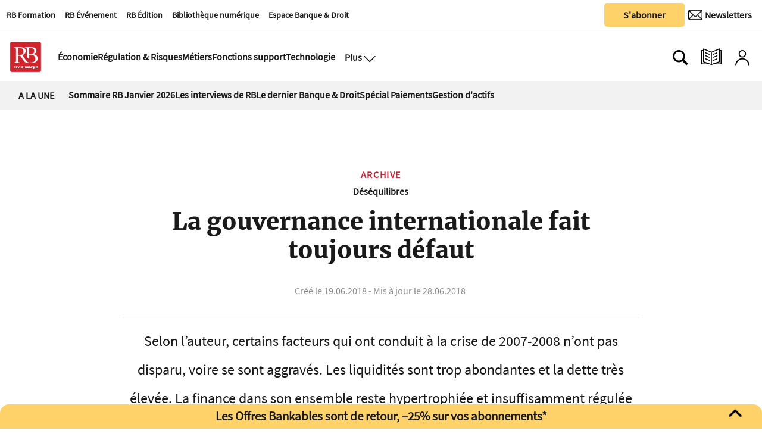

--- FILE ---
content_type: text/html
request_url: https://www.revue-banque.fr/archive/gouvernance-internationale-fait-toujours-defaut-XSRB17022
body_size: 28243
content:
  <!doctype html>  <html class="ltr" dir="ltr" lang="fr-FR"> <head> <meta content="text/html; charset=UTF-8" http-equiv="content-type"> <title>La gouvernance internationale fait toujours défaut</title> <link rel="icon" sizes="192x192" href="/base-portlet/webrsrc/ctxvar/26b391d7-dc58-4311-a561-c45148fcc7fc.png"> <link rel="icon" sizes="72x72" href="/base-portlet/webrsrc/ctxvar/a8b37b44-fd4a-4716-98d5-15b6e6e92224.png"> <link rel="icon" sizes="36x36" href="/base-portlet/webrsrc/ctxvar/37bb06dd-27c7-45e0-accd-d9f874a832e5.png"> <link rel="icon" sizes="48x48" href="/base-portlet/webrsrc/ctxvar/d7a5384e-7f5e-4e91-9bba-39712a15cb97.png"> <link rel="icon" sizes="144x144" href="/base-portlet/webrsrc/ctxvar/988b4e13-5622-46f8-b608-21069f057618.png"> <link rel="icon" sizes="96x96" href="/base-portlet/webrsrc/ctxvar/ed9c171e-495b-4706-87e6-b5925805df1f.png"> <style amp-custom> .mln_uppercase_mln
		{
			text-transform:uppercase
		}
		
		.mln_small-caps_mln
		{
			font-variant:small-caps
		}
		</style> <meta name="mas-notification-title" content="La gouvernance internationale fait toujours défaut"> <meta name="mas-notification-body" content="En apparence, les crises financières donnent le sentiment d’être très différentes les unes des autres. Dans son livre, La Crise de 1929, anatomie d’une catastrophe financière, J. K. Galbraith considérait dès 1954 que la première cause de l’effondrement des marchés avait été « la mauvaise répartition"> <link rel="mas-notification-icon" href="https://www.revue-banque.fr/documents/2031417/9697838/4ecdc99f4a5c45a3b138e8a29961e575.png?env=preview"> <link rel="mas-notification-image" href="https://www.revue-banque.fr/binrepository/448x400/0c0/0d0/none/9739565/WDMP/16446c459c400002db9_RB17022_MG105192670.jpg"> <meta name="keywords" content="risques et réglementation" data-id="24229155" data-voc-name="rubriques web" data-voc-id="24229147"> <meta name="keywords" content="réglementation" data-id="24234903" data-voc-name="thèmes (rb)" data-voc-id="24234509"> <meta name="keywords" content="régulation financière" data-id="24234905" data-voc-name="thèmes (rb)" data-voc-id="24234509"> <meta name="keywords" content="shadow banking" data-id="24234911" data-voc-name="thèmes (rb)" data-voc-id="24234509"> <meta name="keywords" content="risque systémique" data-id="24235007" data-voc-name="thèmes (rb)" data-voc-id="24234509"> <meta name="keywords" content="crise financière" data-id="24235165" data-voc-name="thèmes (rb)" data-voc-id="24234509"> <meta name="keywords" content="finance de marché" data-id="24235177" data-voc-name="thèmes (rb)" data-voc-id="24234509"> <meta name="keywords" content="jean-michel naulot" data-id="25429317" data-voc-name="author" data-voc-id="24227574"> <meta name="keywords" content="revue banque nº822" data-id="69791233" data-voc-name="revuenumber" data-voc-id="24282145"> <meta name="keywords" content="article" data-id="77817261" data-voc-name="webtypes" data-voc-id="24228588"> <meta name="keywords" content="dossier" data-id="96790647" data-voc-name="types_print" data-voc-id="89405614"> <meta name="description" content="En apparence, les crises financières donnent le sentiment d’être très différentes les unes des autres. Dans son livre, La Crise de 1929, anatomie d’une catastrophe financière, J. K. Galbraith considérait dès 1954 que la première cause de l’effondrement des marchés avait été « la mauvaise répartition..."> <meta name="twitter:card" content="summary_large_image"> <meta name="twitter:site" content="@RevueBanque"> <meta name="twitter:title" content="La gouvernance internationale fait toujours défaut"> <meta name="twitter:description" content=""> <meta name="twitter:image" content="https://www.revue-banque.fr/binrepository/16446c459c400002db9_RB17022_MG105192670.jpg"> <meta name="twitter:url" content="http://www.revue-banque.fr/archive/gouvernance-internationale-fait-toujours-defaut-XSRB17022"> <meta property="og:locale" content="fr_FR"> <meta property="article:publisher" content="https://www.facebook.com/RevueBanque/"> <meta property="article:section" content="Archive"> <meta property="og:type" content="Article"> <meta property="og:title" content="La gouvernance internationale fait toujours défaut"> <meta property="og:description" content="En apparence, les crises financières donnent le sentiment d’être très différentes les unes des autres. Dans son livre, La Crise de 1929, anatomie d’une catastrophe financière, J. K. Galbraith considérait dès 1954 que la première cause de l’effondrement des marchés avait été « la mauvaise répartition..."> <meta property="og:image" content="https://www.revue-banque.fr/binrepository/448x400/0c0/0d0/none/9739565/WDMP/16446c459c400002db9_RB17022_MG105192670.jpg"> <meta property="og:url" content="https://www.revue-banque.fr/archive/gouvernance-internationale-fait-toujours-defaut-XSRB17022"> <meta property="og:site_name" content="www.revue-banque.fr"> <meta name="ROBOTS" content="INDEX, FOLLOW"> <link rel="canonical" href="https://www.revue-banque.fr/archive/gouvernance-internationale-fait-toujours-defaut-XSRB17022"> <meta name="viewport" content="width=device-width"> <link rel="shortcut icon" href="/base-portlet/webrsrc/theme/20c8fec53521d3c8bd5f98d7e3debe44.png" type="image/x-icon"> <meta name="twitter:card" content="summary_large_image"> <meta name="twitter:site" content="@RevueBanque"> <meta name="viewport" content="width=device-width, initial-scale=1.0"> <meta name="twitter:card" content="summary_large_image"> <meta name="twitter:site" content="@RevueBanque"> <link href="https://www.revue-banque.fr/base-portlet/webrsrc/theme/cbd5ad0fecc90ac77b9b8b8a5ad6fa42.css" rel="stylesheet" type="text/css"> <script type="text/javascript" src="/base-portlet/webrsrc/878d146e07b6f7707aa39255f83ae417.js"></script> <script type="text/javascript">/*<![CDATA[*/var ITER=ITER||{};ITER.CONTEXT=ITER.CONTEXT||{};ITER.CONTEXT.sections=[{sectid:"sect-3efae3733ab07a14aa0bb0bbf1f8e3dd"}];ITER.CONTEXT.isArticlePage=function(){return true};ITER.CONTEXT.articleId="RB17022";ITER.CONTEXT.contextIs=function(a){return a==="ArticlePage"};ITER.HOOK=ITER.HOOK||{};ITER.HOOK.onDisqusNewComment=function(a){};ITER.RESOURCE=ITER.RESOURCE||{};ITER.RESOURCE.Deferred=function(){var b;var a;var c=new Promise(function(e,d){b=e;a=d});c.resolve=b;c.reject=a;return c};ITER.RESOURCE.onLoad=ITER.RESOURCE.onLoad||[];ITER.RESOURCE.onInit=ITER.RESOURCE.onInit||[];ITER.RESOURCE.onLoad["util-http"]=new ITER.RESOURCE.Deferred();ITER.RESOURCE.onLoad["util-url"]=new ITER.RESOURCE.Deferred();ITER.RESOURCE.onLoad["util-cookie"]=new ITER.RESOURCE.Deferred();ITER.RESOURCE.onLoad["util-event"]=new ITER.RESOURCE.Deferred();ITER.RESOURCE.onLoad["util-message"]=new ITER.RESOURCE.Deferred();ITER.RESOURCE.onLoad.statistics=new ITER.RESOURCE.Deferred();ITER.RESOURCE.onLoad.reading=new ITER.RESOURCE.Deferred();ITER.RESOURCE.onLoad.konami=new ITER.RESOURCE.Deferred();ITER.RESOURCE.onLoad.adblock=new ITER.RESOURCE.Deferred();ITER.RESOURCE.onLoad.captcha=new ITER.RESOURCE.Deferred();ITER.RESOURCE.onLoad["iter-ui-tabs"]=new ITER.RESOURCE.Deferred();ITER.RESOURCE.onLoad["autocomplete-js"]=new ITER.RESOURCE.Deferred();ITER.RESOURCE.onLoad.form=new ITER.RESOURCE.Deferred();ITER.RESOURCE.onLoad["teaser-date"]=new ITER.RESOURCE.Deferred();ITER.RESOURCE.onLoad["search-date"]=new ITER.RESOURCE.Deferred();ITER.RESOURCE.onLoad.unregister=new ITER.RESOURCE.Deferred();ITER.RESOURCE.onLoad.recommendations=new ITER.RESOURCE.Deferred();ITER.RESOURCE.onLoad.surveys=new ITER.RESOURCE.Deferred();ITER.RESOURCE.onLoad["embed-article"]=new ITER.RESOURCE.Deferred();ITER.RESOURCE.CUSTOM=ITER.RESOURCE.CUSTOM||{};ITER.USER=ITER.USER||{};ITER.USER.id="";/*]]>*/</script> <script type="text/javascript" src="/html/js/iter-libraries/iter-util-url.js?v=4.0.244.8" defer onload="ITER.RESOURCE.onLoad['util-url'].resolve(true)"></script> <script type="text/javascript" src="/html/js/iter-libraries/autocomplete.js?v=4.0.244.8" defer onload="ITER.RESOURCE.onLoad['autocomplete-js'].resolve(true)"></script> <script type="text/javascript" src="/html/js/iter-libraries/iter-util-cookie.js?v=4.0.244.8" defer onload="ITER.RESOURCE.onLoad['util-cookie'].resolve(true)"></script> <script type="text/javascript" src="/html/js/iter-libraries/iter-konami.js?v=4.0.244.8" defer onload="ITER.RESOURCE.onLoad['konami'].resolve(true)"></script> <script type="text/javascript" src="/html/js/iter-libraries/iter-util-http.js?v=4.0.244.8" defer onload="ITER.RESOURCE.onLoad['util-http'].resolve(true)"></script> <script type="text/javascript" src="/html/js/iter-libraries/iter-statistics.js?v=4.0.244.8" defer onload="ITER.RESOURCE.onLoad['statistics'].resolve(true)"></script> <script type="text/javascript" src="/html/js/iter-libraries/iter-util-event.js?v=4.0.244.8" defer onload="ITER.RESOURCE.onLoad['util-event'].resolve(true)"></script> <script type="text/javascript" src="/html/js/iter-libraries/iter-reading.js?v=4.0.244.8" defer onload="ITER.RESOURCE.onLoad['reading'].resolve(true)"></script> <script type="text/javascript" src="/html/js/iter-libraries/iter-util-message.js?v=4.0.244.8" defer onload="ITER.RESOURCE.onLoad['util-message'].resolve(true)"></script> <script>/*<![CDATA[*/jQryIter.u="";/*]]>*/</script> <script type="text/javascript">/*<![CDATA[*/(function(a){a.contextSections=function(){return[{sectid:"sect-3efae3733ab07a14aa0bb0bbf1f8e3dd"}]};a.contextIsArticlePage=function(){return true};a.articleId=function(){return"RB17022"};a.contextIs=function(b){if(b=="HomePage"){return false}else{if(b=="ArticlePage"){return true}else{if(b=="SearchPage"){return false}else{if(b=="SectionPage"){return false}else{if(b=="MetadataPage"){return false}}}}}}})(jQryIter);/*]]>*/</script> <script type="text/javascript" src="https://www.revue-banque.fr/base-portlet/webrsrc/theme/d14fdd0af5a35f2f455cedb9545a0a5a.js"></script> <script async src="https://pagead2.googlesyndication.com/pagead/js/adsbygoogle.js?client=ca-pub-7815795172266645" crossorigin="anonymous"></script> <script>/*<![CDATA[*/function normalize_str(a){queryString=decodeURI(a);queryString=queryString.normalize("NFD").replace(/[̀-ͯ]/g,"");queryString=queryString.replaceAll(" ","_");queryString=queryString.replaceAll("/","_");queryString=queryString.replaceAll("+","_");queryString=queryString.replaceAll("'","_");queryString=queryString.replaceAll("(","_");queryString=queryString.replaceAll(")","");queryString=queryString.replaceAll(".","");queryString=queryString.replaceAll(",","");queryString=queryString.replaceAll("%2C","");queryString=queryString.toLowerCase();return queryString};/*]]>*/</script> <script async src="https://securepubads.g.doubleclick.net/tag/js/gpt.js"></script> <script>/*<![CDATA[*/window.googletag=window.googletag||{cmd:[]};googletag.cmd.push(function(){googletag.defineSlot("/22736453430/Footer-RB-CFC",[[728,90],[180,150]],"div-gpt-ad-1729080428730-0").addService(googletag.pubads());googletag.defineSlot("/22736453430/Rectangle-Bas-RB",[[250,250],[300,250],[300,600]],"div-gpt-ad-1730126291815-0").addService(googletag.pubads());googletag.defineSlot("/22736453430/rectangle_haut",[[300,250],[250,250]],"div-gpt-ad-1729239892437-0").addService(googletag.pubads());googletag.defineSlot("/22736453430/billboard",[[320,100],[750,200]],"div-gpt-ad-1729259751848-0").addService(googletag.pubads());googletag.defineSlot("/22736453430/megabanniere",[[320,100],[970,90]],"div-gpt-ad-1732529242516-0").addService(googletag.pubads());googletag.defineSlot("/22736453430/skyscrapper",[[250,250],[300,600]],"div-gpt-ad-1732202791943-0").addService(googletag.pubads());googletag.defineOutOfPageSlot("/22736453430/horspage","div-gpt-ad-1752157180843-0").addService(googletag.pubads());googletag.defineSlot("/22736453430/archedroite",[[160,600],[300,600],[300,1050]],"div-gpt-ad-1759765922539-0").addService(googletag.pubads());googletag.defineSlot("/22736453430/archegauche",[[160,600],[300,600],[300,1050]],"div-gpt-ad-1759764810763-0").addService(googletag.pubads());googletag.defineSlot("/22736453430/archehaut",[1,1],"div-gpt-ad-1759851577337-0").addService(googletag.pubads());googletag.defineSlot("/22736453430/archeintegrale",[[1,1],"fluid"],"div-gpt-ad-1758208188676-0").addService(googletag.pubads());googletag.pubads().enableSingleRequest();googletag.enableServices()});/*]]>*/</script> <script>/*<![CDATA[*/
  // Injecter les styles
  var style = document.createElement('style');
  style.innerHTML = `
    #custom-popup, #popup-overlay {
      display: none;
      position: fixed;
      z-index: 9999;
    }
    #popup-overlay {
      top: 0;
      left: 0;
      width: 100%;
      height: 100%;
      background: rgba(0,0,0,0.4);
      z-index: 9998;
    }
    #custom-popup {
      top: 50%;
      left: 50%;
      transform: translate(-50%, -50%);
      width: 90%;
      max-width: 380px;
      background: #fff;
      padding: 20px;
      border-radius: 10px;
      box-shadow: 0 8px 16px rgba(0,0,0,0.2);
      text-align: center;
    }
    #custom-popup img {
      width: 100%;
      border-radius: 8px;
      margin-bottom: 12px;
    }
    #custom-popup button {
      background: #004080;
      color: white;
      border: none;
      padding: 10px 18px;
      font-size: 14px;
      border-radius: 5px;
      cursor: pointer;
    }
    #custom-popup .close {
      position: absolute;
      top: 10px;
      right: 14px;
      font-size: 20px;
      cursor: pointer;
      color: #888;
    }
    .arche.droite {
      position: fixed;
      top: 190px;
      z-index: 90;
      right: calc(50% - 160px - 1200px / 2 - 20px);
    }
    .arche.gauche {
      position: fixed;
      top: 190px;
      z-index: 90;
      left: calc(50% - 160px - 1200px / 2 - 20px);
    }

    .arche.haut div#div-gpt-ad-1759851577337-0 > div {
      width: 1200px;
      margin: 0 auto;
    }

    .adContainer_1 > div > #div-gpt-ad-1732529242516-0 > div {
      min-width: 320px;
      min-height: 90px;
    }

    .arche.integrale > div > #div-gpt-ad-1758208188676-0 > div {
      left: calc(50% - 225px - 1200px / 2 - 75px);
      z-index: 1;
      position: fixed;
    }
    div#div-gpt-ad-1729080428730-0 {
      padding: 3% 0;
      width: 1200px;
      text-align: center;
    }
    footer#iter-footer-wrapper {
      z-index: 1;
      background-color: #fff;
    }
  `;
  document.head.appendChild(style);
/*]]>*/</script> <script async src="https://www.googletagmanager.com/gtag/js?id=G-D1JNH6EH6W"></script> <script type="text/javascript">/*<![CDATA[*/window.dataLayer=window.dataLayer||[];function gtag(){dataLayer.push(arguments)}gtag("js",new Date());var canonical=(document.querySelector("link[rel=canonical]")||{}).href;if(typeof canonical==="undefined"){gtag("config","G-D1JNH6EH6W")}else{gtag("config","G-D1JNH6EH6W",{page_location:canonical})};/*]]>*/</script> </head> <body class=" controls-visible signed-out public-page"> <noscript> <iframe src="//www.googletagmanager.com/ns.html?id=GTM-NK9BW6F" height="0" width="0" style="display:none;visibility:hidden"></iframe> </noscript> <script>/*<![CDATA[*/(function(b,m,h,a,g){b[a]=b[a]||[];b[a].push({"gtm.start":new Date().getTime(),event:"gtm.js"});var k=m.getElementsByTagName(h)[0],e=m.createElement(h),c=a!="dataLayer"?"&l="+a:"";e.async=true;e.src="//www.googletagmanager.com/gtm.js?id="+g+c;k.parentNode.insertBefore(e,k)})(window,document,"script","dataLayer","GTM-NK9BW6F");/*]]>*/</script> <script type="text/javascript">/*<![CDATA[*/jQryIter(document).on("click",".ui-accordion-header",function(){jQryIter(window).resize()});/*]]>*/</script> <div class="iter-page-frame"> <header class="iter-header-wrapper" id="iter-header-wrapper">  <div class="portlet-boundary portlet-static-end portlet-nested-portlets header_revueBanque"> <div id="col-60-40" class="col-60-40 row top"> <div class="layout col-60-40-top-one-col col-xs-12 col-md-8 portlet-column nopadding" id="col-60-40-top-one-col"> <div id="1686758459" class="portlet-boundary portlet-static-end menu-portlet firstSectionMenu"> <div id="menu_1686758459" class="menu_secc_unfolded mega_menu simple "> <div class="nav-dropdown nav noSubNav"> <ul class="parent-nav lst cf"> <li class="lst-item tabnav  sect-546 sect-26ce8f5ad54403acafca5ea4e0ca8865"> <a href="https://rb-formation.fr/" rel="nofollow noopener noreferrer" class="tab-item lnk" target="_blank" title="RB Formation"> <span class="iconBefore"></span> <span class="sectionName">RB Formation</span> <span class="iconAfter"></span> </a> </li> <li class="lst-item tabnav  sect-547 sect-3680e45df18b781b99fe966e90812653"> <a href="https://revue-banque.fr/evenement" rel="nofollow noopener noreferrer" class="tab-item lnk" target="_blank" title="RB Événement"> <span class="iconBefore"></span> <span class="sectionName">RB Événement</span> <span class="iconAfter"></span> </a> </li> <li class="lst-item tabnav  sect-548 sect-f3563738ede2613cf68b9475f6cea92b"> <a href="https://edition.revue-banque.fr/" rel="nofollow noopener noreferrer" class="tab-item lnk" target="_blank" title="RB Édition"> <span class="iconBefore"></span> <span class="sectionName">RB Édition</span> <span class="iconAfter"></span> </a> </li> <li class="lst-item tabnav  sect-549 sect-be7eb145f6ccdc64e0ee14a287c50396"> <a href="https://bibliotheque.revue-banque.fr/" rel="nofollow noopener noreferrer" class="tab-item lnk" target="_blank" title="Bibliothèque numérique"> <span class="iconBefore"></span> <span class="sectionName">Bibliothèque numérique</span> <span class="iconAfter"></span> </a> </li> <li class="lst-item tabnav  sect-1405 sect-5449ee0cf1fbd87fd79da1706bc5ad69"> <a href="/espace-banque-droit" class="tab-item lnk" title="Espace Banque &amp; Droit"> <span class="iconBefore"></span> <span class="sectionName">Espace Banque &amp; Droit</span> <span class="iconAfter"></span> </a> </li> </ul> </div> </div> </div> <div id="" class="portlet-boundary portlet-static-end htmlcontainer-portlet"> <div> <script type="didomi/javascript">window.gdprAppliesGlobally=true;(function(){function a(e){if(!window.frames[e]){if(document.body&&document.body.firstChild){var t=document.body;var n=document.createElement("iframe");n.style.display="none";n.name=e;n.title=e;t.insertBefore(n,t.firstChild)}
else{setTimeout(function(){a(e)},5)}}}function e(n,r,o,c,s){function e(e,t,n,a){if(typeof n!=="function"){return}if(!window[r]){window[r]=[]}var i=false;if(s){i=s(e,t,n)}if(!i){window[r].push({command:e,parameter:t,callback:n,version:a})}}e.stub=true;function t(a){if(!window[n]||window[n].stub!==true){return}if(!a.data){return}
var i=typeof a.data==="string";var e;try{e=i?JSON.parse(a.data):a.data}catch(t){return}if(e[o]){var r=e[o];window[n](r.command,r.parameter,function(e,t){var n={};n[c]={returnValue:e,success:t,callId:r.callId};a.source.postMessage(i?JSON.stringify(n):n,"*")},r.version)}}
if(typeof window[n]!=="function"){window[n]=e;if(window.addEventListener){window.addEventListener("message",t,false)}else{window.attachEvent("onmessage",t)}}}e("__tcfapi","__tcfapiBuffer","__tcfapiCall","__tcfapiReturn");a("__tcfapiLocator");(function(e){
 var t=document.createElement("script");t.id="spcloader";t.type="text/javascript";t.async=true;t.src="https://sdk.privacy-center.org/"+e+"/loader.js?target="+document.location.hostname;t.charset="utf-8";var n=document.getElementsByTagName("script")[0];n.parentNode.insertBefore(t,n)})("5a057d0e-97c4-4619-8849-bdab59cc9ff4")})();</script> </div> </div> </div> <div class="layout col-60-40-top-two-col col-xs-12 col-md-4 portlet-column nopadding" id="col-60-40-top-two-col"> <div id="" class="portlet-boundary portlet-static-end htmlcontainer-portlet buttonAbonner"> <div> <a target="_self" href="/abonnements/"><button class="button_sabonner" title="Nos newsletters">S'abonner</button></a> </div> </div> <div id="" class="portlet-boundary portlet-static-end velocitycontainer-portlet buttonNewsLetter"> <a href="https://se.revue-banque.fr/form/58332/23/form.aspx" target="_blank"> <button class="button_newsLetter" aria-label="Newsletter" title="Newsletter" type="submit"> <div class="newsletterIcon"> <img src="https://www.revue-banque.fr/base-portlet/webrsrc/ctxvar/62fd6584-efe8-49bf-a961-9a5142278407.png" alt="Newsletter" style="width:24px!important;margin-right:0px;border-radius:0;"> <span>Newsletters</span> </div> </button> </a> </div> </div> </div> <div id="col-50-50" class="col-50-50 row top"> <div class="layout col-50-50-top-one-col col-xs-12 col-md-6 portlet-column nopadding" id="col-50-50-top-one-col"> </div> <div class="layout col-50-50-top-two-col col-xs-12 col-md-6 portlet-column nopadding" id="col-50-50-top-two-col"> </div> </div> <div id="col-10-90" class="col-10-90 row top"> <div class="layout col-10-90-top-two-col col-xs-12 col-md-11 portlet-column nopadding" id="col-10-90-top-two-col"> <div id="" class="portlet-boundary portlet-static-end htmlcontainer-portlet mainLogo"> <div> <a href="/"> <div class="revueBanqueLogo"></div> </a> </div> </div> <div id="2486326034" class="portlet-boundary portlet-static-end menu-portlet secondSectionMenu"> <div id="menu_2486326034" class="menu_secc_unfolded mega_menu simple "> <div class="nav-dropdown nav noSubNav"> <ul class="parent-nav lst cf"> <li class="lst-item tabnav  sect-91 sect-11481a8efaf39eb1c9961834763815d0"> <a href="/economie" class="tab-item lnk" title="Économie"> <span class="iconBefore"></span> <span class="sectionName">Économie</span> <span class="iconAfter"></span> </a> </li> <li class="lst-item tabnav  sect-92 sect-994d8a770ff6e602a2f82bcf80abbe99"> <a href="/regulation-et-risques" class="tab-item lnk" title="Régulation &amp; Risques"> <span class="iconBefore"></span> <span class="sectionName">Régulation &amp; Risques</span> <span class="iconAfter"></span> </a> </li> <li class="lst-item tabnav  sect-93 sect-a6ea45604eb36db15327ee9f87ced42a"> <a href="/metiers" class="tab-item lnk" title="Métiers"> <span class="iconBefore"></span> <span class="sectionName">Métiers</span> <span class="iconAfter"></span> </a> </li> <li class="lst-item tabnav  sect-94 sect-77d0db69c25053fc5831ffba494c4290"> <a href="/fonctions-support" class="tab-item lnk" title="Fonctions support"> <span class="iconBefore"></span> <span class="sectionName">Fonctions support</span> <span class="iconAfter"></span> </a> </li> <li class="lst-item tabnav  sect-95 sect-38b7ba69063ea857c86bf66022180976"> <a href="/technologie" class="tab-item lnk" title="Technologie"> <span class="iconBefore"></span> <span class="sectionName">Technologie</span> <span class="iconAfter"></span> </a> </li> </ul> </div> </div> </div> <div id="" class="portlet-boundary portlet-static-end htmlcontainer-portlet displayMenuModal"> <div> <button class="btn_modal" aria-label="Ouvre le menu plus" title="Menu plus" onclick="toggleMenuPlus()"> <span>Plus</span> <div class="open_modal"></div> </button> </div> </div> <div class="portlet-boundary portlet-static-end portlet-nested-portlets plusBlock hidden"> <div id="col-40-60" class="col-40-60 container row top"> <div class="layout col-40-60-top-two-col col-xs-12 col-md-8 portlet-column nopadding" id="col-40-60-top-two-col"> <div id="2607303055" class="portlet-boundary portlet-static-end menu-portlet menuPlus"> <div id="menu_2607303055" class="menu_secc_unfolded mega_menu simple vertical"> <div class="nav-dropdown nav noSubNav"> <ul class="parent-nav lst cf"> <li class="lst-item tabnav  sect-100 sect-73c3d9c475043b6d5a98d5ec651e5b8a"> <div class="tab-grp"> <a href="#" rel="nofollow" class="tab-item lnk" title="Économie"> <span class="iconBefore"></span> <strong class="sectionName">Économie</strong> <span class="iconAfter"></span> </a> <span class="hasChildsIcon"></span> <div class="child-nav cf"> <ul class="lst-std lst level-2"> <div class="lst-items"> <li class="lst-item   sect-787 sect-4dbaa943e7bbc68f815b7523c62494c3"> <a href="/economie/politique-monetaire" class=" lnk" title="Politique monétaire"> <span class="iconBefore"></span> <span class="sectionName">Politique monétaire</span> <span class="iconAfter"></span> </a> </li> <li class="lst-item   sect-788 sect-1c17dd34c48ff2171edadfa7ea64ecee"> <a href="/economie/macro-economie" class=" lnk" title="Macro-économie"> <span class="iconBefore"></span> <span class="sectionName">Macro-économie</span> <span class="iconAfter"></span> </a> </li> <li class="lst-item   sect-789 sect-60e2f794e515395992c52f94bc12f046"> <a href="/economie/risque-politique" class=" lnk" title="Risque politique"> <span class="iconBefore"></span> <span class="sectionName">Risque politique</span> <span class="iconAfter"></span> </a> </li> </div> </ul> </div> </div> </li> <li class="lst-item tabnav  sect-106 sect-7f5e77ba5b65113bcfeb57a9cf62d6dc"> <div class="tab-grp"> <a href="/regulation-et-risques" class="tab-item lnk" title="Régulation &amp; Risques"> <span class="iconBefore"></span> <strong class="sectionName">Régulation &amp; Risques</strong> <span class="iconAfter"></span> </a> <span class="hasChildsIcon"></span> <div class="child-nav cf"> <ul class="lst-std lst level-2"> <div class="lst-items"> <li class="lst-item   sect-790 sect-2cb5c73f07038b7114b157b3f8b83cac"> <a href="/regulation-et-risques/reglementation" class=" lnk" title="Réglementation"> <span class="iconBefore"></span> <span class="sectionName">Réglementation</span> <span class="iconAfter"></span> </a> </li> <li class="lst-item   sect-791 sect-f6625d652471345599ed63f27f7fb559"> <a href="/regulation-et-risques/supervision" class=" lnk" title="Supervision"> <span class="iconBefore"></span> <span class="sectionName">Supervision</span> <span class="iconAfter"></span> </a> </li> <li class="lst-item   sect-824 sect-ac97f2994d8cafc28cf35812a2c0e8cd"> <a href="/regulation-et-risques/cybersecurite" class=" lnk" title="Cybersécurité"> <span class="iconBefore"></span> <span class="sectionName">Cybersécurité</span> <span class="iconAfter"></span> </a> </li> <li class="lst-item   sect-825 sect-5a2e93c5dd4103ee9f183ad9c004f435"> <a href="/regulation-et-risques/finance-responsable" class=" lnk" title="Finance responsable"> <span class="iconBefore"></span> <span class="sectionName">Finance responsable</span> <span class="iconAfter"></span> </a> </li> <li class="lst-item   sect-826 sect-8f2d5f069810e37f9a037a1555b00f21"> <a href="/regulation-et-risques/gouvernance" class=" lnk" title="Gouvernance"> <span class="iconBefore"></span> <span class="sectionName">Gouvernance</span> <span class="iconAfter"></span> </a> </li> </div> </ul> </div> </div> </li> <li class="lst-item tabnav  sect-109 sect-0c502580b74ed6d3f8968513d821528d"> <div class="tab-grp"> <a href="/metiers" class="tab-item lnk" title="Métiers"> <span class="iconBefore"></span> <strong class="sectionName">Métiers</strong> <span class="iconAfter"></span> </a> <span class="hasChildsIcon"></span> <div class="child-nav cf"> <ul class="lst-std lst level-2"> <div class="lst-items"> <li class="lst-item   sect-795 sect-3a34dc2db3524545667a66648e77e871"> <a href="/metiers/banque-de-detail" class=" lnk" title="Banque de détail"> <span class="iconBefore"></span> <span class="sectionName">Banque de détail</span> <span class="iconAfter"></span> </a> </li> <li class="lst-item   sect-796 sect-05abdbe8258ffbabca1289d085fe63a9"> <a href="/metiers/banque-de-financement-et-d-investissement-bfi" class=" lnk" title="Banque de financement et d'investissement (BFI)"> <span class="iconBefore"></span> <span class="sectionName">Banque de financement et d'investissement (BFI)</span> <span class="iconAfter"></span> </a> </li> <li class="lst-item   sect-797 sect-10bb74f47dee6f86414a32222c1bc7d4"> <a href="/metiers/assurance" class=" lnk" title="Assurance"> <span class="iconBefore"></span> <span class="sectionName">Assurance</span> <span class="iconAfter"></span> </a> </li> <li class="lst-item   sect-798 sect-4caf43bf4b4f2732feeb3ef5099a6587"> <a href="/metiers/gestion-d-actifs" class=" lnk" title="Gestion d'actifs"> <span class="iconBefore"></span> <span class="sectionName">Gestion d'actifs</span> <span class="iconAfter"></span> </a> </li> <li class="lst-item   sect-827 sect-349a4398f65915d8c0cf872a45b59375"> <a href="/metiers/capital-investissement" class=" lnk" title="Capital-investissement"> <span class="iconBefore"></span> <span class="sectionName">Capital-investissement</span> <span class="iconAfter"></span> </a> </li> <li class="lst-item   sect-800 sect-1542ba5016b6a351f8e0fe29ca4fc827"> <a href="/metiers/services-financiers-specialises" class=" lnk" title="Services financiers spécialisés"> <span class="iconBefore"></span> <span class="sectionName">Services financiers spécialisés</span> <span class="iconAfter"></span> </a> </li> <li class="lst-item   sect-828 sect-f870030edca8eb4acca7cad8758dd116"> <a href="/metiers/paiements" class=" lnk" title="Paiements"> <span class="iconBefore"></span> <span class="sectionName">Paiements</span> <span class="iconAfter"></span> </a> </li> <li class="lst-item   sect-829 sect-ce85fc511c8fde92ddb5564425f08546"> <a href="/metiers/infrastructures-de-marche" class=" lnk" title="Infrastructures de marché"> <span class="iconBefore"></span> <span class="sectionName">Infrastructures de marché</span> <span class="iconAfter"></span> </a> </li> </div> </ul> </div> </div> </li> <li class="lst-item tabnav  sect-115 sect-b133bd689b8b471f6f1931e0358ed394"> <div class="tab-grp"> <a href="/fonctions-support" class="tab-item lnk" title="Fonctions support"> <span class="iconBefore"></span> <strong class="sectionName">Fonctions support</strong> <span class="iconAfter"></span> </a> <span class="hasChildsIcon"></span> <div class="child-nav cf"> <ul class="lst-std lst level-2"> <div class="lst-items"> <li class="lst-item   sect-803 sect-e1796e023a6a34edd90f386d0299c37d"> <a href="/fonctions-support/strategie" class=" lnk" title="Stratégie"> <span class="iconBefore"></span> <span class="sectionName">Stratégie</span> <span class="iconAfter"></span> </a> </li> <li class="lst-item   sect-804 sect-92c764fb19d25a856f9600cab55f2739"> <a href="/fonctions-support/communication-marketing" class=" lnk" title="Communication | Marketing"> <span class="iconBefore"></span> <span class="sectionName">Communication | Marketing</span> <span class="iconAfter"></span> </a> </li> <li class="lst-item   sect-805 sect-410f69cf1b7efdeb58e9cadc5bf29a9d"> <a href="/fonctions-support/ressources-humaines-management" class=" lnk" title="Ressources humaines | Management"> <span class="iconBefore"></span> <span class="sectionName">Ressources humaines | Management</span> <span class="iconAfter"></span> </a> </li> <li class="lst-item   sect-806 sect-39790295da7c8b5d6f8b613682d490bb"> <a href="/fonctions-support/conformite-juridique" class=" lnk" title="Conformité | Juridique"> <span class="iconBefore"></span> <span class="sectionName">Conformité | Juridique</span> <span class="iconAfter"></span> </a> </li> <li class="lst-item   sect-823 sect-50c8e3a387e6096954b3684cc49bc51a"> <a href="/fonctions-support/comptabilite-tresorerie" class=" lnk" title="Comptabilité | Trésorerie"> <span class="iconBefore"></span> <span class="sectionName">Comptabilité | Trésorerie</span> <span class="iconAfter"></span> </a> </li> </div> </ul> </div> </div> </li> <li class="lst-item tabnav  sect-120 sect-7f66368854ab326b54e129342a25114c"> <div class="tab-grp"> <a href="/technologie" class="tab-item lnk" title="Technologie"> <span class="iconBefore"></span> <strong class="sectionName">Technologie</strong> <span class="iconAfter"></span> </a> <span class="hasChildsIcon"></span> <div class="child-nav cf"> <ul class="lst-std lst level-2"> <div class="lst-items"> <li class="lst-item   sect-808 sect-b860c874633817ad3f906ce99d3aaba2"> <a href="/technologie/data-cloud" class=" lnk" title="Data | Cloud"> <span class="iconBefore"></span> <span class="sectionName">Data | Cloud</span> <span class="iconAfter"></span> </a> </li> <li class="lst-item   sect-809 sect-b0c5e2ed8d1328f69b6c169e4513b4e1"> <a href="/technologie/blockchain-cryptoactifs" class=" lnk" title="Blockchain | Cryptoactifs"> <span class="iconBefore"></span> <span class="sectionName">Blockchain | Cryptoactifs</span> <span class="iconAfter"></span> </a> </li> <li class="lst-item   sect-810 sect-a1cea3ecd98500242b12d7fb61acc584"> <a href="/technologie/systemes-d-information" class=" lnk" title="Systèmes d’information"> <span class="iconBefore"></span> <span class="sectionName">Systèmes d’information</span> <span class="iconAfter"></span> </a> </li> <li class="lst-item   sect-811 sect-a635ecf946aca16ff971cbb6f3202865"> <a href="/technologie/intelligence-artificielle" class=" lnk" title="Intelligence artificielle"> <span class="iconBefore"></span> <span class="sectionName">Intelligence artificielle</span> <span class="iconAfter"></span> </a> </li> </div> </ul> </div> </div> </li> </ul> </div> </div> </div> </div> <div class="layout col-40-60-top-one-col col-xs-12 col-md-4 portlet-column nopadding" id="col-40-60-top-one-col"> <div id="1148411532" class="portlet-boundary portlet-static-end menu-portlet menuPlus"> <div id="menu_1148411532" class="menu_secc_unfolded mega_menu simple "> <div class="nav-dropdown nav noSubNav"> <ul class="parent-nav lst cf"> <li class="lst-item tabnav  sect-137 sect-a915905fe816bfdd670b9e4a89471d71"> <a href="/dossiers" class="tab-item lnk" title="Dossier"> <span class="iconBefore"></span> <span class="sectionName">Dossier</span> <span class="iconAfter"></span> </a> </li> <li class="lst-item tabnav  sect-138 sect-582eaa0678a1acb0e16d7356b7e9caff"> <a href="/espace-banque-droit" class="tab-item lnk" title="Espace Banque &amp; Droit"> <span class="iconBefore"></span> <span class="sectionName">Espace Banque &amp; Droit</span> <span class="iconAfter"></span> </a> </li> <li class="lst-item tabnav  sect-139 sect-ec30fcbc6bb1823ecb0d75c2163113d7"> <a href="/nos-experts" class="tab-item lnk" title="Nos experts"> <span class="iconBefore"></span> <span class="sectionName">Nos experts</span> <span class="iconAfter"></span> </a> </li> <li class="lst-item tabnav  sect-140 sect-571df1180cc1147f87685b452e723bdd"> <a href="/nominations" class="tab-item lnk" title="Nominations"> <span class="iconBefore"></span> <span class="sectionName">Nominations</span> <span class="iconAfter"></span> </a> </li> <li class="lst-item tabnav  sect-2171 sect-84e5d1c11e87e1d8761b9082f1a554ea"> <a href="/lectures" class="tab-item lnk" title="Lectures"> <span class="iconBefore"></span> <span class="sectionName">Lectures</span> <span class="iconAfter"></span> </a> </li> <li class="lst-item tabnav  sect-141 sect-28dbc2c2a0def693e886a0f656751cba"> <div class="tab-grp"> <a href="https://kiosque.revue-banque.fr/epaper/" rel="nofollow noopener noreferrer" class="tab-item lnk" target="_blank" title="Nos Revues"> <span class="iconBefore"></span> <strong class="sectionName">Nos Revues</strong> <span class="iconAfter"></span> </a> <span class="hasChildsIcon"></span> <div class="child-nav cf"> <ul class="lst-std lst level-2"> <div class="lst-items"> <li class="lst-item   sect-142 sect-c5230b56e3dfa501b4de79c37df5bb34"> <a href="/revues/revue-banque" class=" lnk" title="Revue Banque"> <span class="iconBefore"></span> <span class="sectionName">Revue Banque</span> <span class="iconAfter"></span> </a> </li> <li class="lst-item   sect-143 sect-9e7210a6df5d017c2722aaec7a314e6c"> <a href="/revues/banque-droit" class=" lnk" title="Banque &amp; Droit"> <span class="iconBefore"></span> <span class="sectionName">Banque &amp; Droit</span> <span class="iconAfter"></span> </a> </li> </div> </ul> </div> </div> </li> <li class="lst-item tabnav  sect-145 sect-1a5bd5c52bdcf2f997d161abf4d1ff3d"> <a href="/abonnements" class="tab-item lnk" title="Abonnements"> <span class="iconBefore"></span> <span class="sectionName">Abonnements</span> <span class="iconAfter"></span> </a> </li> <li class="lst-item tabnav  sect-2872 sect-205a864383fe94d30a1b9fa8ab228300"> <a href="/abonnement-entreprise-multiaccess" class="tab-item lnk" title="MultiAccess"> <span class="iconBefore"></span> <span class="sectionName">MultiAccess</span> <span class="iconAfter"></span> </a> </li> <li class="lst-item tabnav  sect-1365 sect-965bf41454a114bf258cc57daedee10e"> <a href="https://se.revue-banque.fr/form/58332/23/form.aspx" rel="nofollow noopener noreferrer" class="tab-item lnk" target="_blank" title="Newsletters"> <span class="iconBefore"></span> <span class="sectionName">Newsletters</span> <span class="iconAfter"></span> </a> </li> <li class="lst-item tabnav  sect-2294 sect-39dd34c37a9bf1d3fbf3adbc32647c92"> <a href="https://support.revue-banque.fr/" rel="nofollow noopener noreferrer" class="tab-item lnk" target="_blank" title="Aide (FAQ)"> <span class="iconBefore"></span> <span class="sectionName">Aide (FAQ)</span> <span class="iconAfter"></span> </a> </li> </ul> </div> </div> </div> <div id="2245199577" class="portlet-boundary portlet-static-end menu-portlet sitesExternes"> <div id="menu_2245199577" class="menu_secc_unfolded vertical"> <div class="nav-dropdown nav noSubNav"> <ul class="parent-nav lst cf"> <li class="lst-item tabnav  sect-546 sect-26ce8f5ad54403acafca5ea4e0ca8865"> <a href="https://rb-formation.fr/" rel="nofollow noopener noreferrer" class="tab-item lnk" target="_blank" title="RB Formation"> <span class="iconBefore"></span> <span class="sectionName">RB Formation</span> <span class="iconAfter"></span> </a> </li> <li class="lst-item tabnav  sect-547 sect-3680e45df18b781b99fe966e90812653"> <a href="https://revue-banque.fr/evenement" rel="nofollow noopener noreferrer" class="tab-item lnk" target="_blank" title="RB Événement"> <span class="iconBefore"></span> <span class="sectionName">RB Événement</span> <span class="iconAfter"></span> </a> </li> <li class="lst-item tabnav  sect-548 sect-f3563738ede2613cf68b9475f6cea92b"> <a href="https://edition.revue-banque.fr/" rel="nofollow noopener noreferrer" class="tab-item lnk" target="_blank" title="RB Édition"> <span class="iconBefore"></span> <span class="sectionName">RB Édition</span> <span class="iconAfter"></span> </a> </li> <li class="lst-item tabnav  sect-549 sect-be7eb145f6ccdc64e0ee14a287c50396"> <a href="https://bibliotheque.revue-banque.fr/" rel="nofollow noopener noreferrer" class="tab-item lnk" target="_blank" title="Bibliothèque numérique"> <span class="iconBefore"></span> <span class="sectionName">Bibliothèque numérique</span> <span class="iconAfter"></span> </a> </li> <li class="lst-item tabnav  sect-1405 sect-5449ee0cf1fbd87fd79da1706bc5ad69"> <a href="/espace-banque-droit" class="tab-item lnk" title="Espace Banque &amp; Droit"> <span class="iconBefore"></span> <span class="sectionName">Espace Banque &amp; Droit</span> <span class="iconAfter"></span> </a> </li> </ul> </div> </div> </div> <div id="" class="portlet-boundary portlet-static-end htmlcontainer-portlet menuPlus_contactSection"> <div> <nav class="media_icons"> <button class="button buttonLinkedin" title="LinkedIn"><a target="_blank" href="https://www.linkedin.com/company/revue-banque/"> <div class="linkedin_icon"></div></a></button> <button class="button buttonTwitter" title="Twitter"><a target="_blank" href="https://twitter.com/RevueBanque"> <div class="twitter_icon"></div></a></button> <button class="button buttonYoutube" title="Youtube"><a target="_blank" href=" https://www.youtube.com/c/revuebanque"> <div class="youtube_icon"></div></a></button> <button class="button buttonFacebook" title="Facebook"><a target="_blank" href="https://www.facebook.com/RevueBanque/"> <div class="facebook_icon"></div></a></button> </nav> <div class="contactLink"> <a href="/contact" target="_blank"><p>Nous contacter</p></a> </div> </div> </div> </div> </div> </div> </div> <div class="layout col-10-90-top-one-col col-xs-12 col-md-1 portlet-column nopadding" id="col-10-90-top-one-col"> <div id="" class="portlet-boundary portlet-static-end htmlcontainer-portlet secondMenuIcons"> <div>  <nav class="navBarIcons"> <button data-lupebtn class="search" title="Page de recherche"> <div class="header_icon search_icon"></div> </button> <button id="epaper" class="epaper" title="Feuilleteur"> <a target="_blank" href="https://kiosque.revue-banque.fr/epaper/"> <div class="header_icon epaper_icon"></div> </a> </button> <button id="buttonLogin" class="login"> <div class="header_icon login_icon"></div> <ul class="userMenu"> <li id="buttonProfile"><a href="/account?page=login">Mon profil</a></li> <li id="buttonFavoris"><a href="/favoris">Favoris</a></li> <li id="buttonLogout"> <div onclick="ITER.SUBSCRIPTION.SHOP.logout()"> <div id="botonCerrarSesion" class="header_icon logout_icon"> </div> </div> </li> </ul> </button> <div class="favorisMobile"> <a href="/favoris"></a> </div> </nav>  </div> </div> </div> </div> <div id="col-100" class="col-100 row top"> <div class="layout col-100-top-one-col col-xs-12 portlet-column nopadding" id="col-100-top-one-col"> <div id="" class="portlet-boundary portlet-static-end htmlcontainer-portlet overlayShadowed hidden"> <div> </div> </div> <div id="" class="portlet-boundary portlet-static-end htmlcontainer-portlet title_today_topics"> <div> <span>A LA UNE </span> </div> </div> <div id="" class="portlet-boundary portlet-static-end dayly-topics-portlet daily_topics_menu"> <div class="temas-dia"> <div class="tema1" data-categoryid="956172588"> <div class="icono-tema-anterior"></div> <div class="texto-tema"> <a href="/sommaire/-/meta/revue-banque-n-911-912">Sommaire RB Janvier 2026 </a> </div> <div class="icono-tema-posterior"></div> </div> <div class="separador-tema"></div> <div class="tema2" data-categoryid="96790627"> <div class="icono-tema-anterior"></div> <div class="texto-tema"> <a href="/banque-et-droit/-/meta/l-interview">Les interviews de RB</a> </div> <div class="icono-tema-posterior"></div> </div> <div class="separador-tema"></div> <div class="tema3" data-categoryid="828946421"> <div class="icono-tema-anterior"></div> <div class="texto-tema"> <a href="/sommaire/-/meta/banque-et-droit-n-224">Le dernier Banque &amp; Droit</a> </div> <div class="icono-tema-posterior"></div> </div> <div class="separador-tema"></div> <div class="tema4" data-categoryid="-1"> <div class="icono-tema-anterior"></div> <div class="texto-tema"> <a href="/metiers/paiements">Spécial Paiements</a> </div> <div class="icono-tema-posterior"></div> </div> <div class="separador-tema"></div> <div class="tema5" data-categoryid="-1"> <div class="icono-tema-anterior"></div> <div class="texto-tema"> <a href="/metiers/gestion-d-actifs">Gestion d'actifs</a> </div> <div class="icono-tema-posterior"></div> </div> <div class="clear"></div> </div> </div> <div id="" class="portlet-boundary portlet-static-end htmlcontainer-portlet"> <div> </div> </div> <div class="portlet-boundary portlet-static-end portlet-nested-portlets metaLocatorAuthor searchModalNested"> <div id="col-100" class="col-100"> <div class="row top"> <div class="layout col-100-top-one-col col-xs-12 portlet-column nopadding" id="col-100-top-one-col"> <div id="" class="portlet-boundary portlet-static-end htmlcontainer-portlet modalSearchContainer"> <div> </div> </div> <div id="" class="portlet-boundary portlet-static-end htmlcontainer-portlet modalSearchLabel"> <div> <div class="labelSearch"> <h4>RECHERCHEZ UN ARTICLE, UNE CHRONIQUE, PARMI L'ENSEMBLE DES PUBLICATIONS</h4> </div> </div> </div> <div id="1389663555" class="portlet-boundary portlet-static-end search-filters-portlet modalSearchField"> <span class="iter-field iter-field-text iter-field-inline"> <span class="iter-field-content"> <span class="iter-field-element "> <input class="iter-field-input iter-field-input-text" id="_1389663555_keywords" name="_1389663555_keywords" type="text" value onkeydown="javascript:_1389663555_onKeyEnterFilterSearch(event)" placeholder=""> </span> </span> </span> <span class="iter-button iter-button-submit"> <span class="iter-button-content "> <input class="iter-button-input iter-button-input-submit" id="_1389663555_search" name="_1389663555_search" type="submit" value="Rechercher " onclick="javascript:_1389663555_onClickFilterSearch()"> </span> </span> <script type="text/javascript">/*<![CDATA[*/function getFormattedNumber(e,f){var h=parseInt(e);var g=h;if(f){g=g+1}if(g<10){g="0"+g}return g};/*]]>*/</script> <div class="iter-panel"> <div class="iter-panel-content iter-widget-stdmod"> <div class="iter-panel-bd"> <div> <fieldset class="iter-fieldset"> <div class="iter-fieldset-content "> <span class="iter-field iter-field-choice"> <span class="iter-field-content"> <span class="iter-field-element iter-field-label-right"> <input class="iter-field-input iter-field-input-choice" id="_1389663555_checkArticleCheckbox" name="_1389663555_checkArticleCheckbox" type="checkbox"> </span> <label class="iter-field-label" for="_1389663555_checkArticleCheckbox"> Articles </label> </span> </span> <span class="iter-field iter-field-choice"> <span class="iter-field-content"> <span class="iter-field-element iter-field-label-right"> <input class="iter-field-input iter-field-input-choice" id="_1389663555_checkPollCheckbox" name="_1389663555_checkPollCheckbox" type="checkbox"> </span> <label class="iter-field-label" for="_1389663555_checkPollCheckbox"> Questionnaires </label> </span> </span> </div> </fieldset> </div> </div> </div> <script type="text/javascript">/*<![CDATA[*/function _1389663555_cleanKeywords(i){var j="";var h="";for(var f=0;f<i.length;f++){var g=i[f];if(!(g=="/"||g=="\\"||g=="~"||g=="!"||g=="("||g==")")){h+=g}else{h+=" "}}h=encodeURIComponent(h);for(var f=0;f<h.length;f++){var g=h[f];if(g=="'"){j+="%27"}else{j+=g}}return j}var categoriesList=new Array();var layoutsList=new Array();var currentId="25094521";if(currentId&&currentId!="0"&&currentId!="-1"){layoutsList.push(currentId)}var currentId="25094525";if(currentId&&currentId!="0"&&currentId!="-1"){layoutsList.push(currentId)}var currentId="29304472";if(currentId&&currentId!="0"&&currentId!="-1"){layoutsList.push(currentId)}var currentId="84240753";if(currentId&&currentId!="0"&&currentId!="-1"){layoutsList.push(currentId)}var currentId="25094489";if(currentId&&currentId!="0"&&currentId!="-1"){layoutsList.push(currentId)}var currentId="117346974";if(currentId&&currentId!="0"&&currentId!="-1"){layoutsList.push(currentId)}var currentId="84240761";if(currentId&&currentId!="0"&&currentId!="-1"){layoutsList.push(currentId)}var currentId="25094485";if(currentId&&currentId!="0"&&currentId!="-1"){layoutsList.push(currentId)}var currentId="25094555";if(currentId&&currentId!="0"&&currentId!="-1"){layoutsList.push(currentId)}var currentId="84240763";if(currentId&&currentId!="0"&&currentId!="-1"){layoutsList.push(currentId)}var currentId="25094559";if(currentId&&currentId!="0"&&currentId!="-1"){layoutsList.push(currentId)}var currentId="25094519";if(currentId&&currentId!="0"&&currentId!="-1"){layoutsList.push(currentId)}var currentId="84240757";if(currentId&&currentId!="0"&&currentId!="-1"){layoutsList.push(currentId)}var currentId="120388358";if(currentId&&currentId!="0"&&currentId!="-1"){layoutsList.push(currentId)}var currentId="25094543";if(currentId&&currentId!="0"&&currentId!="-1"){layoutsList.push(currentId)}var currentId="25094549";if(currentId&&currentId!="0"&&currentId!="-1"){layoutsList.push(currentId)}var currentId="25094553";if(currentId&&currentId!="0"&&currentId!="-1"){layoutsList.push(currentId)}var currentId="25094507";if(currentId&&currentId!="0"&&currentId!="-1"){layoutsList.push(currentId)}var currentId="25094501";if(currentId&&currentId!="0"&&currentId!="-1"){layoutsList.push(currentId)}var currentId="25094495";if(currentId&&currentId!="0"&&currentId!="-1"){layoutsList.push(currentId)}var currentId="25094487";if(currentId&&currentId!="0"&&currentId!="-1"){layoutsList.push(currentId)}var currentId="84240759";if(currentId&&currentId!="0"&&currentId!="-1"){layoutsList.push(currentId)}var currentId="25094511";if(currentId&&currentId!="0"&&currentId!="-1"){layoutsList.push(currentId)}var currentId="25094499";if(currentId&&currentId!="0"&&currentId!="-1"){layoutsList.push(currentId)}var currentId="25094497";if(currentId&&currentId!="0"&&currentId!="-1"){layoutsList.push(currentId)}var currentId="25094547";if(currentId&&currentId!="0"&&currentId!="-1"){layoutsList.push(currentId)}var currentId="24467609";if(currentId&&currentId!="0"&&currentId!="-1"){layoutsList.push(currentId)}var currentId="84240755";if(currentId&&currentId!="0"&&currentId!="-1"){layoutsList.push(currentId)}var currentId="84240765";if(currentId&&currentId!="0"&&currentId!="-1"){layoutsList.push(currentId)}var currentId="25094505";if(currentId&&currentId!="0"&&currentId!="-1"){layoutsList.push(currentId)}var currentId="25094503";if(currentId&&currentId!="0"&&currentId!="-1"){layoutsList.push(currentId)}var currentId="25094493";if(currentId&&currentId!="0"&&currentId!="-1"){layoutsList.push(currentId)}var currentId="25094517";if(currentId&&currentId!="0"&&currentId!="-1"){layoutsList.push(currentId)}var currentId="25094523";if(currentId&&currentId!="0"&&currentId!="-1"){layoutsList.push(currentId)}var currentId="25094545";if(currentId&&currentId!="0"&&currentId!="-1"){layoutsList.push(currentId)}var currentId="25094509";if(currentId&&currentId!="0"&&currentId!="-1"){layoutsList.push(currentId)}var currentId="25094491";if(currentId&&currentId!="0"&&currentId!="-1"){layoutsList.push(currentId)}function _1389663555_onClickFilterSearch(){var l=_1389663555_cleanKeywords(jQryIter("#_1389663555_keywords").val());if(l.length>0){var h="19840116";var j="20260116";var i="relevance";var k="false";var m="false";if(jQryIter("#_1389663555_startYear").val()){h=jQryIter("#_1389663555_startYear").val()+getFormattedNumber(jQryIter("#_1389663555_startMonth").val(),false)+getFormattedNumber(jQryIter("#_1389663555_startDay").val(),false)}if(jQryIter("#_1389663555_endYear").val()){j=jQryIter("#_1389663555_endYear").val()+getFormattedNumber(jQryIter("#_1389663555_endMonth").val(),false)+getFormattedNumber(jQryIter("#_1389663555_endDay").val(),false)}if(jQryIter("#_1389663555_order").val()){i=jQryIter("#_1389663555_order").val()}if(jQryIter("#_1389663555_checkArticleCheckbox").val()){k=jQryIter("#_1389663555_checkArticleCheckbox").is(":checked")}if(jQryIter("#_1389663555_checkPollCheckbox").val()){m=jQryIter("#_1389663555_checkPollCheckbox").is(":checked")}var n="/services/search-results/-/search/";n+=l;n+="/false/false";n+="/"+h+"/"+j;n+="/"+i;n+="/"+k+"/"+m;n+="/"+0+"/"+0;n+="/meta/";if(categoriesList&&categoriesList.length>0){n+=categoriesList.join("-")}else{n+="0"}n+="/";if(layoutsList&&layoutsList.length>0){n+=layoutsList.join("-")}else{n+="0"}n+="/0";n+="/1";window.location.href=n}}function _1389663555_onKeyEnterFilterSearch(b){if(b.keyCode==13){_1389663555_onClickFilterSearch()}};/*]]>*/</script> </div> </div> <div id="" class="portlet-boundary portlet-static-end htmlcontainer-portlet modalSearchLabel"> <div> <div class="labelSearch"> <h4>RECHERCHEZ UN AUTEUR</h4> </div> </div> </div> <div id="" class="portlet-boundary portlet-static-end metadata-locator-portlet metaLocatorAuthorSearch"> <p class="autocompleteWrapper"> </p> <div class="autocompleteLabel"></div> <div class="autcompleteInputWrapper"> <input type="text" id="autocomplete" class="ui-autocomplete-input autocompleteInput" autocomplete="off" role="textbox" aria-autocomplete="list" aria-haspopup="true"> <input type="text" id="autocomplete-example" class="ui-autocomplete-input autocompleteInput" autocomplete="off" role="textbox" aria-autocomplete="list" aria-haspopup="true"> </div> <p></p> <script type="text/javascript">/*<![CDATA[*/ITER.RESOURCE.onLoad["autocomplete-js"].then(function(){AutoComplete({Delay:100,HttpHeaders:{"Content-type":"application/json"},HttpMethod:"GET",MinChars:2,_Post:function(b){return JSON.parse(b).map(function(a){return{Value:a.url,Label:a.label}})},QueryArg:"term",_Select:function(b){location=b.getAttribute("data-autocomplete-value")},_Url:function(){return"/news-portlet/metalocator/"+5+"/24227574/-/"+true+"/"+25093662+"/"+9739565+"/application_json"}},"#autocomplete-example")});jQryIter(function(){jQryIter("#autocomplete").autocomplete({source:function(f,e){var d="/news-portlet/metalocator/"+5+"/24227574/-/"+true+"/"+25093662+"/"+9739565+"/application_json?term="+f.term;jQryIter.ajax({url:d,dataType:"json",success:function(a){e(jQryIter.map(a,function(b){return{id:b.id,label:b.label,value:b.value,url:b.url}}));jQryIter("#autocomplete").removeClass("ui-autocomplete-loading")},error:function(a){jQryIter("#autocomplete").removeClass("ui-autocomplete-loading")}})},select:function(d,c){location=c.item.url},delay:100,minLength:2,html:true,open:function(d,c){jQryIter(".ui-autocomplete").css("z-index",1000)}})});/*]]>*/</script> </div> <div id="" class="portlet-boundary portlet-static-end htmlcontainer-portlet searchFieldAuthor"> <div> <div> <span class="iter-button iter-button-submit"> <span class="iter-button-content"> <input id="fieldAuthor" type="submit" name="fieldAuthor" value="" class="fieldAuthor iter-button-input iter-button-input-submit"> </span> </span> </div> </div> </div> </div> </div> </div> </div> </div> </div> </div> </header> <div class="iter-content-wrapper iter-droppable-zone" id="iter-content-wrapper"> <div id="main-content" class="content ly-especial detail_revueBanque" role="main"> <div id="col-100-nested" class="col-100-nested"> <div class="container"> <div class="row top"> <div class="col-100-nested col-xs-12 portlet-column nopadding" id="col-100-nested"> <div id="" class="portlet-boundary portlet-static-end adcontainer-portlet mT2 adContainer_1"> </div> <div id="" class="portlet-boundary portlet-static-end adcontainer-portlet mT2 adContainer_1"> <div> <div id="div-gpt-ad-1732529242516-0"> <script>/*<![CDATA[*/googletag.cmd.push(function(){googletag.display("div-gpt-ad-1732529242516-0")});/*]]>*/</script> </div> <div id="div-gpt-ad-1752157180843-0"> <script>/*<![CDATA[*/googletag.cmd.push(function(){googletag.display("div-gpt-ad-1752157180843-0")});/*]]>*/</script> </div> </div> </div> <div id="" class="portlet-boundary portlet-static-end htmlcontainer-portlet"> <div> <script type="text/javascript">/*<![CDATA[*/
(function(){
 function loadOwnpageScript(e){var t="https://script.ownpage.fr/v1/",a=document.createElement("script"),n=document.getElementsByTagName("script")[0];a.type="text/javascript",a.defer=1,a.async=1,a.src=t+"ownpage.js",a.onload=e,a.readyState?a.onreadystatechange=function(){("loaded"==a.readyState||"complete"==a.readyState)&&(a.onreadystatechange=null,e&&"function"==typeof e&&e())}:a.onload=function(){e&&"function"==typeof e&&e()},n.parentNode.insertBefore(a,n)}

 loadOwnpageScript(function () {
 var USER_ID = ''; // TODO: set to known user ID (if logged in) or leave empty
 var userID_md5 ='';
 if (USER_ID !=""){userID_md5 = md5(USER_ID);}
 Ownpage.trackPage("51f0c41d0d704f5b", userID_md5);
 });
})();
/*]]>*/</script> </div> </div> <div class="portlet-boundary portlet-static-end portlet-nested-portlets firstBlockDetail"> <div id="col-100" class="col-100"> <div class="row top"> <div class="layout col-100-top-one-col col-xs-12 portlet-column nopadding" id="col-100-top-one-col"> <div id="" class="portlet-boundary portlet-static-end content-viewer-portlet article_detail_12C last no-access restricted"> <div class="INF1_TIT_INF2_SUB_IMG odd n1 "> <div class="text_block "> <div class="publiRedactionel"> </div> <div class="section"> <h5> <div class="article-section"> <a class="seccion" href="/archive"><span class="assigned-section">Archive </span></a> </div></h5> </div> <div class="topheadline"> <h3>Déséquilibres</h3> </div> <div class="headline"> <h1>La gouvernance internationale fait toujours défaut</h1> </div> <div class="inf2"> <p>Créé le</p> <span>19.06.2018</span> <p>-</p> <p>Mis à jour le</p> <span>28.06.2018</span> </div> <div class="subheadline"> <h3><p>Selon l’auteur, certains facteurs qui ont conduit à la crise de 2007-2008 n’ont pas disparu, voire se sont aggravés. Les liquidités sont trop abondantes et la dette très élevée. La finance dans son ensemble reste hypertrophiée et insuffisamment régulée et, malgré les réformes, une autre crise est possible.</p></h3> </div> <div class="media_block"> <div class="multimedia"> <div class="multimediaMacroWrapper bxMultimediaRB17022"> <div class="contentMedia art-gallery"> <figure class="cutlineShow">  <div frame="crop_1000x563" style="position: relative; width: 100%; padding-top: 56.30%; background-color: #FFFFFF"> <img itercontenttypein="Image" itercontenttypeout="Image" src="//www.revue-banque.fr/binrepository/1000x893/0c165/1000d563/none/9739565/NRIJ/16446c459c400002db9_RB17022_MG105192670.jpg" srcset="//www.revue-banque.fr/binrepository/1000x893/0c165/1000d563/none/9739565/NRIJ/16446c459c400002db9_RB17022_MG105192670.jpg 1000w" width="1000" height="563" style="bottom: 0; left: 0; top: 0; right: 0;
height: auto; width: auto;
max-height: 100%; max-width: 100%;
display: block; position: absolute; margin: auto;" iterimgid="RB17022" alt="La gouvernance internationale fait toujours défaut" title="La gouvernance internationale fait toujours défaut"> </div>  <span class="cutline-text"></span> </figure> </div> </div> </div> </div> </div> </div> </div> </div> </div> </div> </div> <div class="portlet-boundary portlet-static-end portlet-nested-portlets secondBlockDetail"> <div id="col-40-60" class="col-40-60 container row top"> <div class="layout col-40-60-top-two-col col-xs-12 col-md-8 portlet-column nopadding" id="col-40-60-top-two-col"> <div id="" class="portlet-boundary portlet-static-end content-viewer-portlet product_detail_8C last no-access restricted">     <div class="INF2_TXT restricted odd n1 "> <div class="text_block "> <div class="author"> <div class="author_box"> <div class="author_container"> <div class="left-block"> <figure class="imgAuthor">  <div frame="crop_140x140" style="position: relative; width: 100%; padding-top: 100.00%;"> <img itercontenttypein="Image" itercontenttypeout="Image" src="//www.revue-banque.fr/binrepository/210x140/35c0/140d140/none/9739565/YNUD/15aa317b66200000008_221-2142202_20220701175005.jpg" srcset="//www.revue-banque.fr/binrepository/210x140/35c0/140d140/none/9739565/YNUD/15aa317b66200000008_221-2142202_20220701175005.jpg 140w" width="140" height="140" style="bottom: 0; left: 0; top: 0; right: 0;
height: auto; width: auto;
max-height: 100%; max-width: 100%;
display: block; position: absolute; margin: auto;" iterimgid="221-2142202" sizes="(min-width: 768px) 300px,(min-width: 701px) 800px,(min-width: 601px) 700px,(min-width: 501px) 600px,(min-width: 401px) 500px,(min-width: 301px) 400px,(min-width: 1px) 300px" alt=""> </div>  </figure> </div> <div class="byline author"> <a href="/tag/-/meta/jean-michel-naulot"> Jean-Michel Naulot </a> <div class="inf2"> <ul> </ul> </div> </div> </div> </div> </div> <div class="text texto_degradado"> <div class="text-wrapper" mlnid="XYZ_ITR_ZYX;order=5.0"> <span class="premium-icon fl"></span> <p>En apparence, les crises financières donnent le sentiment d’être très différentes les unes des autres. Dans son livre, La Crise de 1929, anatomie d’une catastrophe financière, J.&nbsp;K. Galbraith considérait dès 1954 que la première cause de l’effondrement des marchés avait été «&nbsp;la mauvaise répartition des revenus », avec le rôle prédominant tout au long des années 1920 des « gens riches et aisés ». Ce groupe était devenu «&nbsp;vital&nbsp;» <span class="ellipsis">...</span> </p> </div> <a href="/users/login"> <div class="premium-detail"></div></a> </div> <div class="babonner"> <a href="https://www.revue-banque.fr/abonnements"> <button class="button_sabonner" type="submit">S'abonner pour lire la suite</button> </a> </div> <div class="leftBlockDetailArticle"> <div class="socialSideBar"> <div class="sidebar"> <button class="social"> <a href="https://www.linkedin.com/sharing/share-offsite/?url=http://www.revue-banque.fr/archive/gouvernance-internationale-fait-toujours-defaut-XSRB17022&amp;text=La+gouvernance+internationale+fait+toujours+d%C3%A9faut" target="_blank"> <div class="linkedin"></div> </a> </button> <button class="social"> <a href="https://twitter.com/intent/tweet?text=La+gouvernance+internationale+fait+toujours+d%C3%A9faut&amp;url=http://www.revue-banque.fr/archive/gouvernance-internationale-fait-toujours-defaut-XSRB17022" target="_blank"> <div class="twitter"></div> </a> </button> <button class="social"> <a href="https://www.facebook.com/sharer/sharer.php?u=http://www.revue-banque.fr/archive/gouvernance-internationale-fait-toujours-defaut-XSRB17022&amp;text=La+gouvernance+internationale+fait+toujours+d%C3%A9faut" target="_blank"> <div class="facebook"></div> </a> </button> <button class="social safelater" data-articleid="RB17022"> <div class="safeLater"></div> </button> </div> </div> <div class="coverMagazine"> <div class="left-block"> <h5>À retrouver dans la revue</h5> <figure class="cover"> <a href="/sommaire/-/meta/revue-banque-n-822" target="_blank">  <div frame="crop_420x594" style="position: relative; width: 100%; padding-top: 141.43%;"> <img itercontenttypein="Image" itercontenttypeout="Image" src="//www.revue-banque.fr/binrepository/421x595/0c1/420d594/none/9739565/MCHL/rb822_221-2461446_20230116124854.jpg" srcset="//www.revue-banque.fr/binrepository/421x595/0c1/420d594/none/9739565/MCHL/rb822_221-2461446_20230116124854.jpg 420w" width="420" height="594" style="bottom: 0; left: 0; top: 0; right: 0;
height: auto; width: auto;
max-height: 100%; max-width: 100%;
display: block; position: absolute; margin: auto;" iterimgid="221-2461446" alt=""> </div> </a> <figcaption class="revue revueHeadline"> Revue Banque Nº822
                   </figcaption> </figure> </div> </div> </div> </div> </div>  </div> <div id="" class="portlet-boundary portlet-static-end content-viewer-portlet last no-access restricted">   </div> <div id="" class="portlet-boundary portlet-static-end content-viewer-portlet last no-access restricted"> <script type="application/ld+json"> {
        "@context": "https://schema.org",
        "@type": "NewsArticle",
        "mainEntityOfPage": "http://www.revue-banque.fr/archive/gouvernance-internationale-fait-toujours-defaut-XSRB17022",
        "name": "La gouvernance internationale fait toujours défaut",
        "headline": "La gouvernance internationale fait toujours défaut",
        "description": "",
        "url": "http://www.revue-banque.fr/archive/gouvernance-internationale-fait-toujours-defaut-XSRB17022",
        "thumbnailUrl": "https://www.revue-banque.fr/binrepository/16446c459c400002db9_RB17022_MG105192670.jpg",
        "datePublished": "2018-06-19T09:44:22",
        "dateCreated": "2018-06-19T09:44:22",
        "dateModified": "2018-06-19T09:44:22",
        "articleSection": "Archive",
        "creator": ["Jean-Michel Naulot"],
        "keywords": [""],
        "author": [{
            "@type": "Person",
            "name": "Jean-Michel Naulot",
            "url": "/cronologia/-/meta/jean-michel-naulot"
        }],
        "image": {
          "@type": "ImageObject",
          "url": "https://www.revue-banque.fr/binrepository/16446c459c400002db9_RB17022_MG105192670.jpg",
          "width": 900,
          "height": 506
        },
        "publisher": {
          "@type": "Organization",
          "name": "RevueBanque"
        },
        "sameAs" : [
            "https://www.facebook.com/RevueBanque/",
            "https://twitter.com/RevueBanque",
            "https://www.linkedin.com/company/revue-banque/",
            "https://www.youtube.com/c/revuebanque"
        ],
        "articleBody": "En apparence, les crises financi&amp;egrave;res donnent le sentiment d&amp;rsquo;&amp;ecirc;tre tr&amp;egrave;s diff&amp;eacute;rentes les unes des autres. Dans son livre, &lt;span class=&#034;italique&#034;&gt;La Crise de 1929, anatomie d&amp;rsquo;une catastrophe financi&amp;egrave;re&lt;/span&gt;, J.&amp;nbsp;K. Galbraith consid&amp;eacute;rait d&amp;egrave;s 1954 que la premi&amp;egrave;re cause de l&amp;rsquo;effondrement des march&amp;eacute;s avait &amp;eacute;t&amp;eacute; &amp;laquo;&amp;nbsp;&lt;span class=&#034;italique&#034;&gt;la mauvaise r&amp;eacute;partition des revenus &lt;/span&gt;&amp;raquo;, avec le r&amp;ocirc;le pr&amp;eacute;dominant tout au long des ann&amp;eacute;es 1920 des &amp;laquo;&lt;span class=&#034;italique&#034;&gt; gens riches et ais&amp;eacute;s&lt;/span&gt; &amp;raquo;. Ce groupe &amp;eacute;tait devenu &amp;laquo;&amp;nbsp;vital&amp;nbsp;&amp;raquo; &amp;agrave; la veille de la crise tant il a exerc&amp;eacute; une emprise sur la soci&amp;eacute;t&amp;eacute;. Ses exc&amp;egrave;s conduisirent &amp;agrave; l&amp;rsquo;effondrement. La crise d&amp;rsquo;octobre&amp;nbsp;1987, brutale mais &amp;eacute;ph&amp;eacute;m&amp;egrave;re, fut bien diff&amp;eacute;rente. Ce fut comme une alerte sur le changement profond qui &amp;eacute;tait en cours dans le monde de la finance. Les investisseurs d&amp;eacute;couvrirent que certaines innovations financi&amp;egrave;res, produits d&amp;eacute;riv&amp;eacute;s et ordres automatiques, fort utiles pour les investisseurs et les entreprises, pouvaient devenir des &amp;eacute;l&amp;eacute;ments de volatilit&amp;eacute; pour les march&amp;eacute;s financiers. La crise de 2000-2003, marqu&amp;eacute;e par la chute violente des valeurs Internet, mit un terme &amp;agrave; la conviction de certains dirigeants et analystes financiers que le progr&amp;egrave;s technologique nous avait fait entrer dans une nouvelle &amp;egrave;re o&amp;ugrave; les cycles avaient disparu. La crise de 2007-2008 mit en &amp;eacute;vidence les exc&amp;egrave;s et dysfonctionnements du mod&amp;egrave;le anglo-saxon &amp;laquo;&amp;nbsp;&lt;span class=&#034;italique&#034;&gt;originate to distribute&lt;/span&gt; &amp;raquo;, syst&amp;egrave;me consistant &amp;agrave; r&amp;eacute;aliser une op&amp;eacute;ration et &amp;agrave; se d&amp;eacute;lester aussit&amp;ocirc;t du risque en le dispersant aupr&amp;egrave;s d&amp;rsquo;autres &amp;eacute;tablissements et dans les march&amp;eacute;s financiers. &amp;Agrave; la diff&amp;eacute;rence des crises de&amp;nbsp;1987 et&amp;nbsp;2000, les banques furent cette fois en premi&amp;egrave;re ligne. &lt;p class=&#034;intertitre1&#034;&gt;Pourquoi la crise de 2007-2008 a ressembl&amp;eacute; &amp;agrave; celle de 1929 Diff&amp;eacute;rentes les unes des autres, ces crises conduisent certains &amp;agrave; conclure avec r&amp;eacute;signation que puisque les crises sont impr&amp;eacute;visibles et in&amp;eacute;vitables, il ne sert &amp;agrave; rien de s&amp;rsquo;attarder sur leur analyse. En 2002, avant de devenir pr&amp;eacute;sident de la Fed, Ben Bernanke a m&amp;ecirc;me d&amp;eacute;clar&amp;eacute; que la stabilit&amp;eacute; financi&amp;egrave;re ne pouvait faire partie des objectifs d&amp;rsquo;une banque centrale, car le co&amp;ucirc;t d&amp;rsquo;un freinage pr&amp;eacute;matur&amp;eacute; de l&amp;rsquo;&amp;eacute;conomie destin&amp;eacute; &amp;agrave; faire &amp;eacute;clater les bulles financi&amp;egrave;res &amp;eacute;tait sup&amp;eacute;rieur &amp;agrave; celui d&amp;rsquo;une crise financi&amp;egrave;re. Derri&amp;egrave;re la violence des temp&amp;ecirc;tes syst&amp;eacute;miques, n&amp;rsquo;y a-t-il pas tout de m&amp;ecirc;me quelques facteurs, quelques causes communes, qui expliquent qu&amp;rsquo;&amp;agrave; un moment donn&amp;eacute;, si rien ne change, elles &amp;eacute;clatent in&amp;eacute;vitablement&amp;nbsp;? En 2008 comme en 1929, trois &amp;eacute;l&amp;eacute;ments ont fragilis&amp;eacute; les march&amp;eacute;s financiers&amp;nbsp;: des liquidit&amp;eacute;s abondantes, une dette &amp;eacute;lev&amp;eacute;e et des innovations financi&amp;egrave;res peu ou pas r&amp;eacute;glement&amp;eacute;es. Tous ceux qui ont v&amp;eacute;cu cette crise comme banquiers ou comme r&amp;eacute;gulateurs ont en m&amp;eacute;moire que, d&amp;egrave;s le lendemain de la faillite de Lehman Brothers, le 15&amp;nbsp;septembre 2008, tout s&amp;rsquo;est arr&amp;ecirc;t&amp;eacute; dans la vie des banques. Les banquiers se disaient tous que si Lehman &amp;eacute;tait tomb&amp;eacute;e, bien que not&amp;eacute;e triple A, aucune banque n&amp;rsquo;&amp;eacute;tait d&amp;eacute;sormais &amp;agrave; l&amp;rsquo;abri de la faillite. Dans ces conditions, &amp;eacute;tait-il raisonnable de continuer &amp;agrave; pr&amp;ecirc;ter de l&amp;rsquo;argent &amp;agrave; d&amp;rsquo;autres &amp;eacute;tablissements&amp;nbsp;? La crise de confiance s&amp;rsquo;&amp;eacute;tendit vite &amp;agrave; toute l&amp;rsquo;&amp;eacute;conomie r&amp;eacute;elle. Comment expliquer qu&amp;rsquo;en si peu de temps, du printemps 2007, o&amp;ugrave; le cr&amp;eacute;dit coulait &amp;agrave; flots, &amp;agrave; l&amp;rsquo;automne 2008, o&amp;ugrave; l&amp;rsquo;obtention d&amp;rsquo;un cr&amp;eacute;dit devenait quasiment impossible, le monde ait pu basculer dans une crise de liquidit&amp;eacute; sans pr&amp;eacute;c&amp;eacute;dent&amp;nbsp;? L&amp;rsquo;abondance des liquidit&amp;eacute;s a fragilis&amp;eacute; le syst&amp;egrave;me financier. Ces liquidit&amp;eacute;s sont all&amp;eacute;es s&amp;rsquo;investir dans des activit&amp;eacute;s financi&amp;egrave;res risqu&amp;eacute;es et le doute s&amp;rsquo;est install&amp;eacute; sur la qualit&amp;eacute; des acteurs financiers. L&amp;rsquo;affaiblissement des ratios prudentiels des banques tout au long des ann&amp;eacute;es 2000 (comptabilisation de dettes en fonds propres, pond&amp;eacute;ration des risques, utilisation de mod&amp;egrave;les internes) et des hausses de taux d&amp;rsquo;int&amp;eacute;r&amp;ecirc;t tardives avaient conduit &amp;agrave; une cr&amp;eacute;ation mon&amp;eacute;taire excessive de la part des banques commerciales. Ce sentiment d&amp;rsquo;abondance du cr&amp;eacute;dit a contribu&amp;eacute; &amp;agrave; faire dispara&amp;icirc;tre la r&amp;eacute;mun&amp;eacute;ration du risque (spreads tr&amp;egrave;s faibles). Dans les ann&amp;eacute;es 1920, les faibles hausses de taux d&amp;eacute;cid&amp;eacute;es par la Federal Reserve de New York en raison de la ma&amp;icirc;trise de l&amp;rsquo;inflation, avaient, de mani&amp;egrave;re identique, contribu&amp;eacute; &amp;agrave; l&amp;rsquo;offre abondante de cr&amp;eacute;dit qui avait aliment&amp;eacute; la sp&amp;eacute;culation. Le co&amp;ucirc;t du cr&amp;eacute;dit &amp;eacute;tant faible, la dette priv&amp;eacute;e a fortement progress&amp;eacute;, notamment aux &amp;Eacute;tats-Unis o&amp;ugrave; la dette hypoth&amp;eacute;caire des m&amp;eacute;nages a atteint un record historique. Avec la hausse tardive des taux, puis le basculement dans la d&amp;eacute;pression, exactement comme en 1929 (voir I. Fisher, M. Allais, J.K. Galbraith), les m&amp;eacute;nages, les entreprises et les acteurs financiers qui avaient massivement utilis&amp;eacute; l&amp;rsquo;effet de levier ont subitement pris conscience de la difficult&amp;eacute; &amp;agrave; rembourser leurs dettes. Enfin, &amp;agrave; c&amp;ocirc;t&amp;eacute; de l&amp;rsquo;exc&amp;egrave;s de liquidit&amp;eacute;s et de l&amp;rsquo;envol de la dette, la crise de 2008, comme celle de 1929, a &amp;eacute;t&amp;eacute; marqu&amp;eacute;e par l&amp;rsquo;insuffisance de r&amp;eacute;gulation des banques et des march&amp;eacute;s. Dans son analyse de la crise de 1929, Galbraith d&amp;eacute;crit l&amp;rsquo;emprise des banquiers sur les r&amp;eacute;gulateurs et sur la Fed. La reprise en main de la banque centrale et des banques n&amp;rsquo;intervint qu&amp;rsquo;au lendemain de l&amp;rsquo;entr&amp;eacute;e en fonction de Roosevelt au printemps 1933. En 2008-2009, un constat s&amp;eacute;v&amp;egrave;re a &amp;eacute;t&amp;eacute; en revanche imm&amp;eacute;diatement dress&amp;eacute; lors des G20. L&amp;rsquo;autor&amp;eacute;gulation a &amp;eacute;t&amp;eacute; condamn&amp;eacute;e. Dix ans apr&amp;egrave;s, nous sommes oblig&amp;eacute;s de constater que la feuille de route des G20 n&amp;rsquo;a &amp;eacute;t&amp;eacute; que partiellement suivie aux &amp;Eacute;tats-Unis et en Europe. Parall&amp;egrave;lement, les liquidit&amp;eacute;s inject&amp;eacute;es depuis la crise ont &amp;eacute;t&amp;eacute; tr&amp;egrave;s abondantes. En dix ans, de 2008 &amp;agrave; 2018, les banques centrales des &amp;Eacute;tats-Unis, de la zone euro et du Japon ont cr&amp;eacute;&amp;eacute; de la monnaie pour un montant &amp;eacute;quivalent au PIB de la zone euro. Ces liquidit&amp;eacute;s sont parties vers les banques et les fonds d&amp;rsquo;investissement, les besoins de l&amp;rsquo;&amp;eacute;conomie r&amp;eacute;elle &amp;eacute;tant limit&amp;eacute;s. Quant &amp;agrave; la dette, elle atteint d&amp;eacute;sormais des records historiques. Selon le Fiscal Report du FMI d&amp;rsquo;avril&amp;nbsp;2018, la dette mondiale (publique et priv&amp;eacute;e, hors institutions financi&amp;egrave;res) est pass&amp;eacute;e de 116&amp;nbsp;000&amp;nbsp;&amp;agrave; 164&amp;nbsp;000 milliards de dollars de 2007 &amp;agrave; 2016, c&amp;rsquo;est-&amp;agrave;-dire de 200&amp;nbsp;% du PIB &amp;agrave; 225&amp;nbsp;%. Comme en 1929, comme en 2007, les facteurs d&amp;rsquo;une nouvelle crise syst&amp;eacute;mique sont ainsi r&amp;eacute;unis&amp;nbsp;: insuffisance de la r&amp;eacute;gulation, cr&amp;eacute;ation mon&amp;eacute;taire excessive, envol&amp;eacute;e de la dette. Non seulement l&amp;rsquo;hypertrophie de la finance n&amp;rsquo;a pas &amp;eacute;t&amp;eacute; corrig&amp;eacute;e, mais elle a eu tendance &amp;agrave; s&amp;rsquo;accentuer. Cette hypertrophie, ce d&amp;eacute;s&amp;eacute;quilibre croissant entre la sph&amp;egrave;re financi&amp;egrave;re et les besoins de l&amp;rsquo;&amp;eacute;conomie, peut &amp;ecirc;tre illustr&amp;eacute;e par de nombreux exemples&amp;nbsp;: progression spectaculaire des encours de certains fonds d&amp;rsquo;investissement (bond de l&amp;rsquo;encours total hedge funds et fonds indiciels de 2&amp;nbsp;600&amp;nbsp;milliards de dollars en 2007 &amp;agrave; 8&amp;nbsp;100&amp;nbsp;milliards en 2018), faible utilit&amp;eacute; sociale de certaines pratiques (trading &amp;agrave; haute fr&amp;eacute;quence repr&amp;eacute;sentant 50&amp;nbsp;% des transactions sur les march&amp;eacute;s d&amp;rsquo;actions), produits &amp;agrave; risque r&amp;eacute;serv&amp;eacute;s presque exclusivement aux acteurs financiers alors qu&amp;rsquo;ils &amp;eacute;taient initialement con&amp;ccedil;us pour aider les entreprises (95&amp;nbsp;% des produits d&amp;eacute;riv&amp;eacute;s trait&amp;eacute;s entre acteurs financiers)&amp;hellip; Plus globalement, on constate au fil des ann&amp;eacute;es une accentuation de la financiarisation de l&amp;rsquo;&amp;eacute;conomie avec le r&amp;ocirc;le jou&amp;eacute; par certains actionnaires qui sont parfois tent&amp;eacute;s de se substituer au management. Le capitalisme industriel qui avait si bien r&amp;eacute;ussi pendant les trente glorieuses a laiss&amp;eacute; sa place de mani&amp;egrave;re de plus en plus accentu&amp;eacute;e au capitalisme financier. L&amp;rsquo;avertissement de 2008 ne semble pas avoir &amp;eacute;t&amp;eacute; entendu. Comme l&amp;rsquo;&amp;eacute;crivait J.K.&amp;nbsp;Galbraith&amp;nbsp;: &amp;laquo;&amp;nbsp;&lt;span class=&#034;italique&#034;&gt;Une explosion sp&amp;eacute;culative a un effet immunisant plus ou moins grand. [&amp;hellip;] Avec le temps, et l&amp;rsquo;affaiblissement de la m&amp;eacute;moire, l&amp;rsquo;immunit&amp;eacute; dispara&amp;icirc;t. Un retour devient possible&lt;/span&gt; &amp;raquo;. &lt;p class=&#034;intertitre1&#034;&gt;Vers une nouvelle crise&amp;nbsp;? Les banques centrales, des &amp;Eacute;tats-Unis &amp;agrave; la Chine, en passant par le Royaume-Uni, la zone euro et le Japon, ont remarquablement r&amp;eacute;agi &amp;agrave; la crise d&amp;egrave;s la fin de l&amp;rsquo;ann&amp;eacute;e 2008. Mais cette politique de taux z&amp;eacute;ro n&amp;rsquo;aurait d&amp;ucirc; durer que deux ou trois ans. Aux &amp;Eacute;tats-Unis, elle s&amp;rsquo;est prolong&amp;eacute;e pendant huit ans alors que la croissance &amp;eacute;tait en moyenne de 2&amp;nbsp;% et la hausse des prix un peu au-dessus de 1&amp;nbsp;%. En zone euro et au Japon, les taux sont encore &amp;agrave; z&amp;eacute;ro dix ans apr&amp;egrave;s. Cette politique de taux z&amp;eacute;ro a &amp;eacute;t&amp;eacute; doubl&amp;eacute;e d&amp;rsquo;une politique non conventionnelle de quantitative easing (QE) qui a alourdi le bilan des banques centrales&amp;nbsp;: 22&amp;nbsp;% du PIB en 2018 aux &amp;Eacute;tats-Unis au lieu de 5&amp;nbsp;% dix ans plus t&amp;ocirc;t (entre 4 et 5&amp;nbsp;% pendant le demi-si&amp;egrave;cle qui a pr&amp;eacute;c&amp;eacute;d&amp;eacute; la crise de 2008&amp;hellip;), et 40&amp;nbsp;% en zone euro au lieu de 10&amp;nbsp;%. Sortir de ce QE prolong&amp;eacute; est un exercice difficile. De plus, aux &amp;Eacute;tats-Unis, il va falloir trouver des investisseurs pour acheter un compl&amp;eacute;ment de bons du tr&amp;eacute;sor de 1&amp;nbsp;200&amp;nbsp;milliards de dollars en 2018-2019 (600&amp;nbsp;milliards au titre du d&amp;eacute;lestage de la Fed et 600&amp;nbsp;milliards au titre du d&amp;eacute;ficit budg&amp;eacute;taire compl&amp;eacute;mentaire). Ce montant repr&amp;eacute;sente pr&amp;egrave;s de deux fois le d&amp;eacute;ficit budg&amp;eacute;taire de 2017. Dans ces conditions, comment les taux d&amp;rsquo;int&amp;eacute;r&amp;ecirc;t am&amp;eacute;ricains ne poursuivraient-ils pas leur mouvement &amp;agrave; la hausse&amp;nbsp;? Or, c&amp;rsquo;est toujours une petite hausse, la hausse de trop, qui provoque &amp;agrave; un moment donn&amp;eacute; l&amp;rsquo;effondrement des march&amp;eacute;s. Les investisseurs, les m&amp;eacute;nages, les entreprises prennent alors subitement conscience de leur endettement. &amp;Agrave; l&amp;rsquo;automne 2017, le FMI a rendu public un rapport sur la stabilit&amp;eacute; financi&amp;egrave;re dans lequel il analyse l&amp;rsquo;&amp;eacute;volution de la dette de 2006 &amp;agrave; 2016 pour chaque pays du G20. La dette cumul&amp;eacute;e des entreprises non financi&amp;egrave;res, des m&amp;eacute;nages et des &amp;Eacute;tats a progress&amp;eacute; aux &amp;Eacute;tats-Unis de 225&amp;nbsp;% du PIB &amp;agrave; 259&amp;nbsp;%, au Royaume-Uni de 210&amp;nbsp;% &amp;agrave; 250&amp;nbsp;%, en Chine de 142&amp;nbsp;% &amp;agrave; 254&amp;nbsp;%, en Italie de 205&amp;nbsp;% &amp;agrave; 246&amp;nbsp;%, et en France de 164&amp;nbsp;% &amp;agrave; 225&amp;nbsp;%. L&amp;rsquo;&amp;eacute;volution de la dette priv&amp;eacute;e est &amp;agrave; cet &amp;eacute;gard particuli&amp;egrave;rement int&amp;eacute;ressante puisque c&amp;rsquo;est g&amp;eacute;n&amp;eacute;ralement par l&amp;agrave; qu&amp;rsquo;arrivent les crises. Le FMI rel&amp;egrave;ve que les pays les plus inqui&amp;eacute;tants en ce qui concerne la dette des m&amp;eacute;nages sont l&amp;rsquo;Australie (123&amp;nbsp;% du PIB), le Canada (101&amp;nbsp;%), la Cor&amp;eacute;e (93&amp;nbsp;%), le Royaume-Uni (88&amp;nbsp;%) et les &amp;Eacute;tats-Unis (79&amp;nbsp;%). La France se situe &amp;agrave; 57&amp;nbsp;%. En ce qui concerne la dette des entreprises non financi&amp;egrave;res, les pays les plus endett&amp;eacute;s sont la Chine (165&amp;nbsp;%), le Canada (102&amp;nbsp;%), la Cor&amp;eacute;e (100&amp;nbsp;%) et le Japon (92&amp;nbsp;%). La France se situe &amp;agrave; 72&amp;nbsp;%. Lorsque les crises &amp;eacute;clatent, les gouvernements creusent les d&amp;eacute;ficits pour relancer l&amp;rsquo;activit&amp;eacute; et les banques centrales maintiennent des taux d&amp;rsquo;int&amp;eacute;r&amp;ecirc;t tr&amp;egrave;s bas pour redonner confiance aux investisseurs. Mais lorsque l&amp;rsquo;argent est gratuit trop longtemps, les m&amp;eacute;nages et les entreprises s&amp;rsquo;endettent &amp;agrave; nouveau fortement&amp;hellip; jusqu&amp;rsquo;au moment o&amp;ugrave; une nouvelle crise finit par &amp;eacute;clater car c&amp;rsquo;est g&amp;eacute;n&amp;eacute;ralement par la dette priv&amp;eacute;e que viennent les crises. Et les d&amp;eacute;ficits budg&amp;eacute;taires se creusent &amp;agrave; nouveau&amp;hellip; Des politiques mon&amp;eacute;taires trop accommodantes peuvent ainsi contribuer &amp;agrave; un engrenage diabolique de la dette. Il est d&amp;eacute;sormais imp&amp;eacute;ratif de faire figurer en t&amp;ecirc;te des objectifs des banques centrales la stabilit&amp;eacute; financi&amp;egrave;re. Celles-ci risquent autrement de tomber dans une d&amp;eacute;pendance &amp;agrave; l&amp;rsquo;&amp;eacute;gard des march&amp;eacute;s. Cette r&amp;eacute;forme est d&amp;rsquo;autant plus n&amp;eacute;cessaire que l&amp;rsquo;objectif de ma&amp;icirc;trise de l&amp;rsquo;inflation des biens et services a perdu de sa pertinence depuis une vingtaine d&amp;rsquo;ann&amp;eacute;es avec la pression constante exerc&amp;eacute;e par la mondialisation sur les salaires. &lt;p class=&#034;intertitre1&#034;&gt;Aller au bout des r&amp;eacute;formes Depuis 2008, les r&amp;eacute;gulateurs et les acteurs du monde de la finance ont consacr&amp;eacute; un temps consid&amp;eacute;rable, et beaucoup d&amp;rsquo;argent, &amp;agrave; mettre au point les r&amp;eacute;formes qui ont &amp;eacute;t&amp;eacute; d&amp;eacute;cid&amp;eacute;es au moment de la crise. Les chantiers ont &amp;eacute;t&amp;eacute; tr&amp;egrave;s lourds, car on a voulu accro&amp;icirc;tre la transparence des march&amp;eacute;s et r&amp;eacute;guler certains acteurs et produits qui ne l&amp;rsquo;&amp;eacute;taient pas avant la crise, mais toujours avec le souci de ne pas porter atteinte aux volumes trait&amp;eacute;s. Cette pr&amp;eacute;occupation des gouvernements de pr&amp;eacute;server la comp&amp;eacute;titivit&amp;eacute; de leur Place financi&amp;egrave;re est l&amp;eacute;gitime, mais cela n&amp;rsquo;est malheureusement pas toujours compatible avec la correction de l&amp;rsquo;hypertrophie financi&amp;egrave;re. Lorsque le risque est syst&amp;eacute;mique, le souci de l&amp;rsquo;&amp;eacute;liminer devrait toujours primer. La multiplication des d&amp;eacute;rogations explique souvent la complexit&amp;eacute; des textes r&amp;eacute;glementaires, comme l&amp;rsquo;avait soulign&amp;eacute; en 2009 l&amp;rsquo;ancien secr&amp;eacute;taire au Tr&amp;eacute;sor am&amp;eacute;ricain Paul Volcker &amp;agrave; propos de son rapport sur les banques, qui faisait initialement 39 pages et en comptait 300 apr&amp;egrave;s discussion au Congr&amp;egrave;s. Des progr&amp;egrave;s tr&amp;egrave;s substantiels ont &amp;eacute;t&amp;eacute; faits aux &amp;Eacute;tats-Unis et en Europe pour renforcer les fonds propres des banques, leur imposer une contrainte de liquidit&amp;eacute;, mieux les superviser, r&amp;eacute;duire les cr&amp;eacute;ances douteuses h&amp;eacute;rit&amp;eacute;es de la crise, et &amp;eacute;viter que le premier r&amp;eacute;flexe en cas de difficult&amp;eacute;s d&amp;rsquo;un &amp;eacute;tablissement soit de se tourner vers le Tr&amp;eacute;sor public, c&amp;rsquo;est-&amp;agrave;-dire le contribuable. Le passage obligatoire des produits d&amp;eacute;riv&amp;eacute;s liquides par des chambres de compensation renforce la transparence et la s&amp;eacute;curit&amp;eacute; des transactions. L&amp;rsquo;enregistrement obligatoire des hedge funds aupr&amp;egrave;s des r&amp;eacute;gulateurs, presque exclusivement britanniques et am&amp;eacute;ricains, est aussi un progr&amp;egrave;s. Les nouvelles r&amp;egrave;gles qui encadrent le trading &amp;agrave; haute fr&amp;eacute;quence, en limitant notamment la course aux pas de cotation (nombre des chiffres apr&amp;egrave;s la virgule), donc en limitant les opportunit&amp;eacute;s d&amp;rsquo;arbitrage, sont une &amp;eacute;tape positive pour r&amp;eacute;duire l&amp;rsquo;emprise de ces robots sur les march&amp;eacute;s. Mais tout cela est encore insuffisant. Les experts du Comit&amp;eacute; de B&amp;acirc;le, qui proposaient de limiter la port&amp;eacute;e des mod&amp;egrave;les internes et d&amp;rsquo;harmoniser la pond&amp;eacute;ration des risques, se sont heurt&amp;eacute;s &amp;agrave; la r&amp;eacute;ticence des banques et des banquiers centraux qui craignaient un &amp;laquo;&amp;nbsp;B&amp;acirc;le IV&amp;nbsp;&amp;raquo; durcissant les exigences de fonds propres. L&amp;rsquo;accord du 7&amp;nbsp;d&amp;eacute;cembre a fix&amp;eacute; le minimum de fonds propres requis &amp;agrave; seulement 72,5&amp;nbsp;% de l&amp;rsquo;exigence standard avec de surcro&amp;icirc;t une &amp;eacute;volution tr&amp;egrave;s lente dans le temps (&amp;eacute;ch&amp;eacute;ance 2027). En ce qui concerne les textes sur la r&amp;eacute;solution bancaire, la mise &amp;agrave; contribution des actionnaires pour redresser une banque en difficult&amp;eacute; est normale, mais celle des d&amp;eacute;posants peut avoir des effets syst&amp;eacute;miques (dans la semaine qui a pr&amp;eacute;c&amp;eacute;d&amp;eacute; le sauvetage de Banco Popular, rachet&amp;eacute; par Santander, pr&amp;egrave;s de 20&amp;nbsp;% des d&amp;eacute;p&amp;ocirc;ts ont &amp;eacute;t&amp;eacute; retir&amp;eacute;s). Le volume des produits d&amp;eacute;riv&amp;eacute;s n&amp;rsquo;a pas &amp;eacute;t&amp;eacute; r&amp;eacute;duit&amp;nbsp;: le rapport de la Banque des R&amp;egrave;glements internationaux de mars&amp;nbsp;2018 mentionne un encours notionnel de 613&amp;nbsp;000&amp;nbsp;milliards de dollars &amp;agrave; fin 2017 pour l&amp;rsquo;ensemble des march&amp;eacute;s organis&amp;eacute;s et des transactions de gr&amp;eacute; &amp;agrave; gr&amp;eacute;, un encours identique &amp;agrave; celui de 2008. Sur les seuls march&amp;eacute;s organis&amp;eacute;s (13&amp;nbsp;% du total), il s&amp;rsquo;&amp;eacute;change tous les quinze jours l&amp;rsquo;&amp;eacute;quivalent du PIB mondial. Les hedge funds restent libres d&amp;rsquo;utiliser des effets de levier &amp;eacute;lev&amp;eacute;s et de s&amp;rsquo;installer dans les paradis fiscaux britanniques et am&amp;eacute;ricains dont on d&amp;eacute;nonce pourtant r&amp;eacute;guli&amp;egrave;rement l&amp;rsquo;existence. Les op&amp;eacute;rateurs du trading &amp;agrave; haute fr&amp;eacute;quence repr&amp;eacute;sentent toujours la moiti&amp;eacute; des transactions de march&amp;eacute; alors qu&amp;rsquo;il aurait &amp;eacute;t&amp;eacute; simple de d&amp;eacute;cider de facturer les ordres annul&amp;eacute;s (plus de 90&amp;nbsp;% des ordres transmis). Le shadow banking, qui repr&amp;eacute;sente d&amp;eacute;sormais 47&amp;nbsp;% de la finance mondiale selon le rapport du Conseil de stabilit&amp;eacute; financi&amp;egrave;re de mars&amp;nbsp;2018, au lieu de 42&amp;nbsp;% en 2008, continue de se d&amp;eacute;velopper sans transparence et avec peu ou pas de r&amp;eacute;glementation&amp;nbsp;; cela pr&amp;eacute;sente un danger en soi, mais aussi pour la finance traditionnelle avec laquelle il est interconnect&amp;eacute;. &lt;p class=&#034;intertitre1&#034;&gt;L&amp;rsquo;inqui&amp;eacute;tant recul de la gouvernance internationale Enfin, au-del&amp;agrave; des initiatives prises par Donald Trump (mesures protectionnistes, d&amp;eacute;but de d&amp;eacute;r&amp;eacute;gulation dans le secteur bancaire, baisse spectaculaire de l&amp;rsquo;imp&amp;ocirc;t sur les soci&amp;eacute;t&amp;eacute;s), on est bien oblig&amp;eacute; de constater que la gouvernance internationale est affaiblie. Au d&amp;eacute;but des ann&amp;eacute;es 2010, Barack Obama avait d&amp;eacute;j&amp;agrave; pos&amp;eacute; la question des d&amp;eacute;s&amp;eacute;quilibres de balances des paiements courants, montrant du doigt la Chine et l&amp;rsquo;Allemagne alors que ces pays pointaient les &amp;Eacute;tats-Unis qui abusent depuis un demi-si&amp;egrave;cle du statut de monnaie de r&amp;eacute;serve du dollar. Depuis, la situation a continu&amp;eacute; de se d&amp;eacute;t&amp;eacute;riorer. En 2018, le d&amp;eacute;ficit de la balance des biens am&amp;eacute;ricain pourrait approcher 1&amp;nbsp;000&amp;nbsp;milliards de dollars. Quant &amp;agrave; l&amp;rsquo;exc&amp;eacute;dent allemand, il se situe depuis plusieurs ann&amp;eacute;es autour de 8&amp;nbsp;% du PIB, un niveau historique. Cette situation s&amp;rsquo;explique par le talent industriel de l&amp;rsquo;Allemagne, mais aussi par le fait que la monnaie europ&amp;eacute;enne est structurellement sous-&amp;eacute;valu&amp;eacute;e pour ce pays (de l&amp;rsquo;ordre de 15&amp;nbsp;% selon le rapport du FMI d&amp;rsquo;ao&amp;ucirc;t&amp;nbsp;2018). Or, au lendemain de la Seconde Guerre mondiale, Keynes a d&amp;eacute;montr&amp;eacute; que les exc&amp;eacute;dents de balances des paiements sont aussi dangereux que les d&amp;eacute;ficits. Dans le domaine de la r&amp;eacute;gulation financi&amp;egrave;re, le rel&amp;acirc;chement des contraintes impos&amp;eacute;es aux banques am&amp;eacute;ricaines en mati&amp;egrave;re d&amp;rsquo;exigence de fonds propres et l&amp;rsquo;affaiblissement probable de la Volcker Rule risquent de placer le reste du syst&amp;egrave;me bancaire international devant un choix difficile&amp;nbsp;: tenir bon pour g&amp;eacute;rer efficacement le risque syst&amp;eacute;mique ou avoir une lecture souple des textes pour rester comp&amp;eacute;titif. Devant ce choix difficile, les dirigeants europ&amp;eacute;ens devront consid&amp;eacute;rer qu&amp;rsquo;une r&amp;eacute;glementation ferme, destin&amp;eacute;e &amp;agrave; assurer la solidit&amp;eacute; financi&amp;egrave;re des banques, ne peut que contribuer &amp;agrave; l&amp;rsquo;attractivit&amp;eacute; du syst&amp;egrave;me bancaire europ&amp;eacute;en. La crise de 2008 avait marqu&amp;eacute; les esprits par la brutalit&amp;eacute; de l&amp;rsquo;effondrement &amp;eacute;conomique et financier. Mais elle avait aussi fait na&amp;icirc;tre l&amp;rsquo;espoir que le sursaut des chefs d&amp;rsquo;&amp;Eacute;tat r&amp;eacute;unis au G20 permettrait de fonder un nouvel ordre &amp;eacute;conomique et financier. Dix ans apr&amp;egrave;s, on peut redouter que Galbraith n&amp;rsquo;ait d&amp;eacute;cid&amp;eacute;ment une nouvelle fois raison&amp;nbsp;: &amp;laquo;&amp;nbsp;&lt;span class=&#034;italique&#034;&gt;l&amp;rsquo;affaiblissement de la m&amp;eacute;moire&lt;/span&gt; &amp;raquo; semble d&amp;eacute;j&amp;agrave; l&amp;agrave;."
    }
</script> <meta itemscope itemprop="mainEntityOfPage" itemtype="https://schema.org/WebPage" itemid="http://www.revue-banque.fr/archive/gouvernance-internationale-fait-toujours-defaut-XSRB17022"> <meta itemprop="datePublished" content="2018-06-19T09:44:22"> <meta itemprop="dateModified" content="2018-06-19T09:44:22"> <div itemprop="publisher" itemscope itemtype="https://schema.org/Organization"> <meta itemprop="url" content="http://www.revue-banque.fr/"> <meta itemprop="name" content="RevueBanque"> </div> </div> <div id="2678293276" class="portlet-boundary portlet-static-end related-viewer-portlet articlesRelatedSection"> </div> </div> <div class="layout col-40-60-top-one-col col-xs-12 col-md-4 portlet-column nopadding" id="col-40-60-top-one-col"> <div id="" class="portlet-boundary portlet-static-end adcontainer-portlet mT1 adContainer_1"> </div> <div id="" class="portlet-boundary portlet-static-end adcontainer-portlet mT1 adContainer_1"> <div> <div id="div-gpt-ad-1729239892437-0" style="min-width: 250px; min-height: 250px;"> <script>/*<![CDATA[*/googletag.cmd.push(function(){googletag.display("div-gpt-ad-1729239892437-0")});/*]]>*/</script> </div> </div> </div> <div id="2704023169" class="portlet-boundary portlet-static-end ranking-viewer-portlet personalized_content_4C"> <div class="stats-viewer" id="_2704023169_markupTabs"> <ul class="" id="_2704023169_tabsList"> <li class="iter-tab iter-rankingtab-mostviewed-hd"> <a class="" href="javascript:;">Les plus lus</a> </li> </ul> <div class="iter-tabview-content" id="_2704023169_tabsContent"> </div> </div> <script type="text/javascript">/*<![CDATA[*/var _2704023169_htmltabsReady=function(){jQryIter(document).ready(function(){jQryIter("#_2704023169_markupTabs").addClass("iter-widget iter-component iter-tabview");var aui_id="_2704023169__aui_div";jQryIter("#_2704023169_markupTabs").prepend('<div id="'+aui_id+'" class="iter-tabview-content">');jQryIter("#_2704023169_tabsList").appendTo("#"+aui_id);jQryIter("#_2704023169_tabsContent").appendTo("#"+aui_id);jQryIter.each(jQryIter("#_2704023169_tabsList").children(),function(index,child){jQryIter(child).addClass(" iter-widget iter-component iter-state-default ");if(index==0){jQryIter(child).addClass("iter-state-active iter-tab-active iter-state-hover")}jQryIter(jQryIter(child).children("a")).click(function(){iterNavTabs(jQryIter("#_2704023169_tabsList"),jQryIter("#_2704023169_tabsContent"),index)})});jQryIter.each(jQryIter("#_2704023169_tabsContent").children(),function(index,childC){jQryIter(childC).addClass("iter-tabview-content iter-widget-bd");jQryIter(childC).removeAttr("id")});jQryIter("#_2704023169_tabsContent").find("script").each(function(i){eval(jQryIter(this).text())});var el=jQuery("#2704023169");if(el.hasClass("_rc")){jQuery(document).trigger("rankingCompleteLoad",el.attr("id"))}})};var _2704023169_getTabsInfo=function(){jQryIter.ajax({type:"GET",url:"/kintra-portlet/html/ranking-viewer/ranking_details.jsp",data:{portletItem:"371ac08d-a853-4372-aac8-184dfa59d44b",refPreferenceId:"",portletId:"",scopeGroupId:"9739565",companyId:"10132",languageId:"es_ES",plid:"0",sectionPlid:"0",secure:"true",userId:"10135",lifecycleRender:"true",pathFriendlyURLPublic:"/web",pathFriendlyURLPrivateUser:"/user",pathFriendlyURLPrivateGroup:"/group",serverName:"www.revue-banque.fr",cdnHost:"",pathImage:"https://www.revue-banque.fr/image",pathMain:"/c",pathContext:"",urlPortal:"https://www.revue-banque.fr",isMobileRequest:"0",pathThemeImages:"https://www.revue-banque.fr/html/themes/iter_basic/images"},success:function(a){var b=jQryIter("#_2704023169_recentTabHTML").html();jQryIter("#_2704023169_recentTabHTML").remove();var c=a.replace('<div id="recentTab"></div>',b);jQryIter("#_2704023169_tabsContent:first").html(c);_2704023169_htmltabsReady()},error:function(c,a,b){}})};_2704023169_getTabsInfo();function iterNavTabs(c,a,b){if(a.children("div:not(.iter-helper-hidden)").length>0){jQryIter(a.children("div:not(.iter-helper-hidden)")[0]).addClass("iter-helper-hidden")}jQryIter(a.children("div")[b]).removeClass("iter-helper-hidden");if(c.children(".iter-tab.iter-state-active.iter-tab-active.iter-state-hover").length>0){jQryIter(c.children(".iter-tab.iter-state-active.iter-tab-active.iter-state-hover")[0]).removeClass("iter-state-active iter-tab-active iter-state-hover")}jQryIter(c.children(".iter-tab")[b]).addClass("iter-state-active iter-tab-active iter-state-hover")};/*]]>*/</script> </div> </div> </div> </div> <div id="" class="portlet-boundary portlet-static-end adcontainer-portlet mT1 adContainer_1"> </div> <div id="684963477" class="portlet-boundary portlet-static-end catalog-portlet">  <div id="1704966007" class="portlet-boundary portlet-static-end teaser-viewer-portlet related_content detailNews"> <div class="teaser-viewer-title"> <span>Dans la même rubrique</span> </div> <section class="noticias"> <article class=" article element  no-access restricted" iteridart="EXRBB00206"> <div class="IMG_INF1_TIT_INF2 odd n1 "> <div class="media_block"> <div class="publiRedac"> </div> <div class="multimedia"> <div class="multimediaIconMacroWrapper"> <a href="/archive/panorama-reglementaire-des-actifs-numeriques-EXRBB00206" class="cutlineShow">  <div frame="crop_1000x563" style="position: relative; width: 100%; padding-top: 56.30%; background-color: #FFFFFF"> <img itercontenttypein="TeaserImage" itercontenttypeout="Image" src="//www.revue-banque.fr/binrepository/600x317/0c0/0d0/none/9739565/LIQD/180475f719e0000011d_RBB00206_MG119039396.jpg" srcset="//www.revue-banque.fr/binrepository/600x317/0c0/0d0/none/9739565/LIQD/180475f719e0000011d_RBB00206_MG119039396.jpg 600w,//www.revue-banque.fr/binrepository/500x264/0c0/0d0/none/9739565/LIQB/180475f719e0000011d_RBB00206_MG119039396.jpg 500w,//www.revue-banque.fr/binrepository/400x211/0c0/0d0/none/9739565/LIQA/180475f719e0000011d_RBB00206_MG119039396.jpg 400w,//www.revue-banque.fr/binrepository/300x159/0c0/0d0/none/9739565/LIQR/180475f719e0000011d_RBB00206_MG119039396.jpg 300w" width="600" height="317" style="bottom: 0; left: 0; top: 0; right: 0;
height: auto; width: auto;
max-height: 100%; max-width: 100%;
display: block; position: absolute; margin: auto;" iterimgid="RBB00206" sizes="100vw" alt="Panorama réglementaire des actifs numériques" title="Panorama réglementaire des actifs numériques"> </div> <span class="   "></span></a> </div> </div> </div> <div class="text_block "> <div class="section"> <h5> <div class="article-section"> <a class="seccion" href="/archive"><span class="assigned-section">Archive </span></a> </div></h5> </div> <div class="headline"> <a href="/archive/panorama-reglementaire-des-actifs-numeriques-EXRBB00206"><h2>Panorama réglementaire des actifs numériques</h2></a> </div> <div class="author_box"> <div class="byline author"> <a href="/tag/-/meta/marc-ripault"> <span>par&nbsp;</span> Marc Ripault </a> </div> </div> <div class="inf2"> <div> <span class="date"> <ul> <li class="date"> 22.03.2022 </li> </ul></span> </div> <div class="revueInformation"> <span class="revueHeadline"><a href="/sommaire/-/meta/revue-banque-n-867">Revue Banque Nº867</a></span> </div> </div> </div> </div> </article> <article class=" article element  no-access restricted" iteridart="AXRBB00321"> <div class="IMG_INF1_TIT_INF2 even n2 "> <div class="media_block"> <div class="publiRedac"> </div> <div class="multimedia"> <div class="multimediaIconMacroWrapper"> <a href="/archive/sberbank-une-valeur-aneantie-a-zero-en-fonds-de-portefeuille-AXRBB00321" class="cutlineShow">  <div frame="crop_1000x563" style="position: relative; width: 100%; padding-top: 56.30%; background-color: #FFFFFF"> <img itercontenttypein="TeaserImage" itercontenttypeout="Image" src="//www.revue-banque.fr/binrepository/764x563/0c0/0d0/none/9739565/XWQB/18066384c760000015e_RBB00321_MG119042797.jpg" srcset="//www.revue-banque.fr/binrepository/764x563/0c0/0d0/none/9739565/XWQB/18066384c760000015e_RBB00321_MG119042797.jpg 764w,//www.revue-banque.fr/binrepository/637x469/0c0/0d0/none/9739565/XWQW/18066384c760000015e_RBB00321_MG119042797.jpg 637w,//www.revue-banque.fr/binrepository/509x375/0c0/0d0/none/9739565/XWQS/18066384c760000015e_RBB00321_MG119042797.jpg 509w,//www.revue-banque.fr/binrepository/382x282/0c0/0d0/none/9739565/XWQF/18066384c760000015e_RBB00321_MG119042797.jpg 382w,//www.revue-banque.fr/binrepository/300x221/0c0/0d0/none/9739565/XWQE/18066384c760000015e_RBB00321_MG119042797.jpg 300w" width="764" height="563" style="bottom: 0; left: 0; top: 0; right: 0;
height: auto; width: auto;
max-height: 100%; max-width: 100%;
display: block; position: absolute; margin: auto;" iterimgid="RBB00321" sizes="100vw" alt="Sberbank : une valeur anéantie à zéro en fonds de portefeuille" title="Sberbank : une valeur anéantie à zéro en fonds de portefeuille"> </div> <span class="   "></span></a> </div> </div> </div> <div class="text_block "> <div class="section"> <h5> <div class="article-section"> <a class="seccion" href="/archive"><span class="assigned-section">Archive </span></a> </div></h5> </div> <div class="headline"> <a href="/archive/sberbank-une-valeur-aneantie-a-zero-en-fonds-de-portefeuille-AXRBB00321"><h2>Sberbank : une valeur anéantie à zéro en fonds de portefeuille</h2></a> </div> <div class="author_box"> <div class="byline author"> <a href="/tag/-/meta/gregg-wolper"> <span>par&nbsp;</span> Gregg Wolper </a> </div> </div> <div class="inf2"> <div> <span class="date"> <ul> <li class="date"> 26.04.2022 </li> </ul></span> </div> <div class="revueInformation"> <span class="revueHeadline"><a href="/sommaire/-/meta/revue-banque-n-868">Revue Banque Nº868</a></span> </div> </div> </div> </div> </article> <article class=" article element  no-access restricted" iteridart="BXRBB00320"> <div class="IMG_INF1_TIT_INF2 odd n3 last"> <div class="media_block"> <div class="publiRedac"> </div> </div> <div class="text_block no-media"> <div class="section"> <h5> <div class="article-section"> <a class="seccion" href="/archive"><span class="assigned-section">Archive </span></a> </div></h5> </div> <div class="headline"> <a href="/archive/transformation-repose-sur-des-directions-respon-BXRBB00320"><h2>La transformation repose sur des directions responsables et des équipes pluridisciplinaires</h2></a> </div> <div class="author_box"> <div class="byline author"> <a href="/tag/-/meta/patrick-battmann"> <span>par&nbsp;</span> Patrick Battmann </a> </div> </div> <div class="inf2"> <div> <span class="date"> <ul> <li class="date"> 26.04.2022 </li> </ul></span> </div> <div class="revueInformation"> <span class="revueHeadline"><a href="/sommaire/-/meta/revue-banque-n-868">Revue Banque Nº868</a></span> </div> </div> </div> </div> </article> </section> </div> <div class="portlet-boundary portlet-static-end portlet-nested-portlets"> <div id="col-100" class="col-100"> <div class="row top"> <div class="layout col-100-top-one-col col-xs-12 portlet-column nopadding" id="col-100-top-one-col"> </div> </div> </div> </div> </div>   <div id="3674015267" class="portlet-boundary portlet-static-end teaser-viewer-portlet banner_desktop ads"> <section class="noticias"> <article class=" article element  full-access norestricted" iteridart="FB24259826"> <div class="banner_container" style="display:none;"> <script>/*<![CDATA[*/function closeBanner(){document.cookie="ITER_BANNER=close";$(".banner_container").hide()}function statusBanner(){ck=document.cookie;if(ck.indexOf("ITER_BANNER")==-1){$(".banner_container").show()}}jQuery(document).ready(statusBanner());/*]]>*/</script> <script>/*<![CDATA[*/function sendDatalayer(){dataLayer.push({event:"click_cta_sticky"});window.open("https://se.revue-banque.fr/form/58332/3438/form.aspx")};/*]]>*/</script> <div class="banner_close_container opened"> <div onclick="$('.banner_close_container.opened').hide(); $('.banner_close_container.closed').show();"> <span class="img"></span> </div> <div class="pub_title"> </div> <a onclick="sendDatalayer();"> <div class="pub_img"> <img src="https://www.revue-banque.fr/binrepository/1000x250/0c0/0d0/none/9739565/THDP/sticky-ouvert-1000-x-250-7_221-5198546_20260107100622.jpg"> </div> </a> </div> <div class="banner_close_container closed"> <div onclick="$('.banner_close_container.closed').hide(); $('.banner_close_container.opened').show();"> <span class="img"></span> </div> <a onclick="sendDatalayer();"> <p>Les Offres Bankables sont de retour, –25% sur vos abonnements*</p> </a> </div> </div> </article> </section> </div>  </div> </div> </div> </div> </div> </div> <footer class="iter-footer-wrapper" id="iter-footer-wrapper">   <div class="portlet-boundary portlet-static-end portlet-nested-portlets footer_revueBanque"> <div id="col-40-60" class="col-40-60 container row top"> <div class="layout col-40-60-top-two-col col-xs-12 col-md-8 portlet-column nopadding" id="col-40-60-top-two-col"> <div id="3394015240" class="portlet-boundary portlet-static-end menu-portlet nav nav1"> <div id="menu_3394015240" class="menu_secc_unfolded mega_menu simple "> <div class="nav-dropdown nav noSubNav"> <ul class="parent-nav lst cf"> <li class="lst-item tabnav  sect-455 sect-3e1ead219ec168b9ef6915e5ae6971b8"> <div class="tab-grp"> <a href="/" class="tab-item lnk" title="Thématiques"> <span class="iconBefore"></span> <strong class="sectionName">Thématiques</strong> <span class="iconAfter"></span> </a> <span class="hasChildsIcon"></span> <div class="child-nav cf"> <ul class="lst-std lst level-2"> <div class="lst-items"> <li class="lst-item   sect-456 sect-7d086ff99fd649e71d4a0220762ad420"> <a href="/economie" class=" lnk" title="Économie"> <span class="iconBefore"></span> <span class="sectionName">Économie</span> <span class="iconAfter"></span> </a> </li> <li class="lst-item   sect-457 sect-9e156551f0b8023a1fa7d6f3d5ad9164"> <a href="/regulation-et-risques" class=" lnk" title="Régulation &amp; Risques"> <span class="iconBefore"></span> <span class="sectionName">Régulation &amp; Risques</span> <span class="iconAfter"></span> </a> </li> <li class="lst-item   sect-458 sect-5190522c72e58319b00b534501e2b009"> <a href="/metiers" class=" lnk" title="Métiers"> <span class="iconBefore"></span> <span class="sectionName">Métiers</span> <span class="iconAfter"></span> </a> </li> <li class="lst-item   sect-459 sect-d178f63f93c469e8a47ba24d0aae33f7"> <a href="/fonctions-support" class=" lnk" title="Fonctions support"> <span class="iconBefore"></span> <span class="sectionName">Fonctions support</span> <span class="iconAfter"></span> </a> </li> <li class="lst-item   sect-460 sect-16951927b7d21261c7bde15cd0f072a5"> <a href="/technologie" class=" lnk" title="Technologie"> <span class="iconBefore"></span> <span class="sectionName">Technologie</span> <span class="iconAfter"></span> </a> </li> </div> </ul> </div> </div> </li> </ul> </div> </div> </div> <div id="1409909438" class="portlet-boundary portlet-static-end menu-portlet nav nav2"> <div id="menu_1409909438" class="menu_secc_unfolded mega_menu simple "> <div class="nav-dropdown nav noSubNav"> <ul class="parent-nav lst cf"> <li class="lst-item tabnav  sect-464 sect-e85504a449f0543f6b22a3bdc5038a0d"> <div class="tab-grp"> <a href="/" class="tab-item lnk" title="Activités"> <span class="iconBefore"></span> <strong class="sectionName">Activités</strong> <span class="iconAfter"></span> </a> <span class="hasChildsIcon"></span> <div class="child-nav cf"> <ul class="lst-std lst level-2"> <div class="lst-items"> <li class="lst-item   sect-637 sect-ef55ae38376779fb0276fab4184e2cc8"> <a href="https://rb-formation.fr/" rel="nofollow noopener noreferrer" class=" lnk" target="_blank" title="RB Formation"> <span class="iconBefore"></span> <span class="sectionName">RB Formation</span> <span class="iconAfter"></span> </a> </li> <li class="lst-item   sect-638 sect-301d9d37ae3a4985bc51565829204284"> <a href="https://evenement.revue-banque.fr/" rel="nofollow noopener noreferrer" class=" lnk" target="_blank" title="RB Événement"> <span class="iconBefore"></span> <span class="sectionName">RB Événement</span> <span class="iconAfter"></span> </a> </li> <li class="lst-item   sect-639 sect-0786e43d543f1e953414590e5c8a083b"> <a href="https://edition.revue-banque.fr/" rel="nofollow noopener noreferrer" class=" lnk" target="_blank" title="RB Édition"> <span class="iconBefore"></span> <span class="sectionName">RB Édition</span> <span class="iconAfter"></span> </a> </li> <li class="lst-item   sect-753 sect-00f8272a5906c0bcb4761c4e4bb2817c"> <a href="https://bibliotheque.revue-banque.fr/" rel="nofollow noopener noreferrer" class=" lnk" target="_blank" title="Bibliothèque numérique"> <span class="iconBefore"></span> <span class="sectionName">Bibliothèque numérique</span> <span class="iconAfter"></span> </a> </li> </div> </ul> </div> </div> </li> </ul> </div> </div> </div> <div id="2736658194" class="portlet-boundary portlet-static-end menu-portlet nav nav3"> <div id="menu_2736658194" class="menu_secc_unfolded mega_menu simple "> <div class="nav-dropdown nav noSubNav"> <ul class="parent-nav lst cf"> <li class="lst-item tabnav  sect-469 sect-5ff3a117f4b9835bd359cbbc69ab3cef"> <div class="tab-grp"> <a href="/" class="tab-item lnk" title="Revues"> <span class="iconBefore"></span> <strong class="sectionName">Revues</strong> <span class="iconAfter"></span> </a> <span class="hasChildsIcon"></span> <div class="child-nav cf"> <ul class="lst-std lst level-2"> <div class="lst-items"> <li class="lst-item   sect-470 sect-fa7129094ed170d0beba6bd63b7453ef"> <a href="/revues/revue-banque" class=" lnk" title="Revue Banque"> <span class="iconBefore"></span> <span class="sectionName">Revue Banque</span> <span class="iconAfter"></span> </a> </li> <li class="lst-item   sect-472 sect-0f132d09d3c4be55d223a51a5e5a8332"> <a href="/revues/banque-droit" class=" lnk" title="Banque &amp; Droit"> <span class="iconBefore"></span> <span class="sectionName">Banque &amp; Droit</span> <span class="iconAfter"></span> </a> </li> </div> </ul> </div> </div> </li> </ul> </div> </div> </div> <div id="220735725" class="portlet-boundary portlet-static-end menu-portlet nav nav4"> <div id="menu_220735725" class="menu_secc_unfolded mega_menu simple "> <div class="nav-dropdown nav noSubNav"> <ul class="parent-nav lst cf"> <li class="lst-item tabnav  sect-473 sect-df3e7dbf029646538d09171931ce5923"> <div class="tab-grp"> <a href="/" class="tab-item lnk" title="Services"> <span class="iconBefore"></span> <strong class="sectionName">Services</strong> <span class="iconAfter"></span> </a> <span class="hasChildsIcon"></span> <div class="child-nav cf"> <ul class="lst-std lst level-2"> <div class="lst-items"> <li class="lst-item   sect-474 sect-345bbae6fcbc76c62808ace44f377678"> <a href="/publicite" class=" lnk" title="Publicité"> <span class="iconBefore"></span> <span class="sectionName">Publicité</span> <span class="iconAfter"></span> </a> </li> <li class="lst-item   sect-3437 sect-cc2d43594017c36941d695af6ac8758e"> <a href="https://support.revue-banque.fr/publicite-partenariat/" rel="nofollow noopener noreferrer" class=" lnk" target="_blank" title="Publicité et partenariat"> <span class="iconBefore"></span> <span class="sectionName">Publicité et partenariat</span> <span class="iconAfter"></span> </a> </li> <li class="lst-item   sect-2254 sect-990530d85efde32150780614c5f260ca"> <a href="https://support.revue-banque.fr/lapplication-revue-banque/" rel="nofollow" class=" lnk" title="Application mobile"> <span class="iconBefore"></span> <span class="sectionName">Application mobile</span> <span class="iconAfter"></span> </a> </li> <li class="lst-item   sect-476 sect-6bed2a2fa55b697287bf5a1738dc26cb"> <a href="/contact" class=" lnk" title="Contact"> <span class="iconBefore"></span> <span class="sectionName">Contact</span> <span class="iconAfter"></span> </a> </li> <li class="lst-item   sect-2292 sect-1ec8014d6b7a2117b9c9bbe2350d7baf"> <a href="https://support.revue-banque.fr/" rel="nofollow noopener noreferrer" class=" lnk" target="_blank" title="Aide (FAQ)"> <span class="iconBefore"></span> <span class="sectionName">Aide (FAQ)</span> <span class="iconAfter"></span> </a> </li> </div> </ul> </div> </div> </li> </ul> </div> </div> </div> </div> <div class="layout col-40-60-top-one-col col-xs-12 col-md-4 portlet-column nopadding" id="col-40-60-top-one-col"> <div id="" class="portlet-boundary portlet-static-end htmlcontainer-portlet socialMediaButtons"> <div> <div class="head"> <h2>Suivez-nous</h2> </div> <nav class="media_icons"> <button class="button buttonLinkedin" title="LinkedIn"><a href="https://www.linkedin.com/company/revue-banque/"> <div class="linkedin_icon"></div></a></button> <button class="button buttonTwitter" title="Twitter"><a href=" https://twitter.com/RevueBanque"> <div class="twitter_icon"></div></a></button> <button class="button buttonYoutube" title="YouTube"><a href="https://www.youtube.com/c/revuebanque"> <div class="youtube_icon"></div></a></button> <button class="button buttonFacebook" title="Facebook"><a href="https://www.facebook.com/RevueBanque/"> <div class="facebook_icon"></div></a></button> </nav> </div> </div> <div id="197086968" class="portlet-boundary portlet-static-end menu-portlet nav nav5"> <div id="menu_197086968" class="menu_secc_unfolded mega_menu simple "> <div class="nav-dropdown nav noSubNav"> <ul class="parent-nav lst cf"> <li class="lst-item tabnav  sect-1938 sect-397977c491b6e383e16643d2a2f607fd"> <a href="/qui-sommes-nous" class="tab-item lnk" title="Qui sommes-nous ?"> <span class="iconBefore"></span> <span class="sectionName">Qui sommes-nous ?</span> <span class="iconAfter"></span> </a> </li> <li class="lst-item tabnav  sect-479 sect-8a7c4d578ed246494ee66fd28b09b79a"> <a href="/politique" class="tab-item lnk" title="Politique de confidentialité"> <span class="iconBefore"></span> <span class="sectionName">Politique de confidentialité</span> <span class="iconAfter"></span> </a> </li> <li class="lst-item tabnav  sect-480 sect-1a2b1c54e33deacb96c0ac91fc52a757"> <a href="/cookies" class="tab-item lnk" title="Cookies"> <span class="iconBefore"></span> <span class="sectionName">Cookies</span> <span class="iconAfter"></span> </a> </li> <li class="lst-item tabnav  sect-481 sect-10ae7901b8a1c12eb51376d71589950f"> <a href="/cgvu" class="tab-item lnk" title="CGVU"> <span class="iconBefore"></span> <span class="sectionName">CGVU</span> <span class="iconAfter"></span> </a> </li> <li class="lst-item tabnav  sect-3148 sect-ced9b435fe51aeb188d8da263e304869"> <a href="/resilier-votre-abonnement" class="tab-item lnk" title="Résilier votre abonnement"> <span class="iconBefore"></span> <span class="sectionName">Résilier votre abonnement</span> <span class="iconAfter"></span> </a> </li> <li class="lst-item tabnav  sect-482 sect-ed182096c46583e41660053058222588"> <a href="/partenaires" class="tab-item lnk" title="Partenaires"> <span class="iconBefore"></span> <span class="sectionName">Partenaires</span> <span class="iconAfter"></span> </a> </li> <li class="lst-item tabnav  sect-478 sect-38e5065c186a4a4eea27033e141d8896"> <a href="/mentions-legales" class="tab-item lnk" title="Mentions légales"> <span class="iconBefore"></span> <span class="sectionName">Mentions légales</span> <span class="iconAfter"></span> </a> </li> </ul> </div> </div> </div> </div> </div> </div> <div class="portlet-boundary portlet-static-end portlet-nested-portlets mainLogoFooter"> <div id="col-100" class="col-100"> <div class="row top"> <div class="layout col-100-top-one-col col-xs-12 portlet-column nopadding" id="col-100-top-one-col"> <div id="" class="portlet-boundary portlet-static-end htmlcontainer-portlet logo_footer"> <div> <a href="/accueil"> <div class="revueBanqueLogoFooter"> </div> </a> </div> </div> </div> </div> </div> </div>  </footer> </div> <script type="text/javascript" src="/base-portlet/webrsrc/fbd22a494956f772793eb4cd424f054e.js"></script> <script type="text/javascript" src="https://www.revue-banque.fr/base-portlet/webrsrc/theme/eb02fea135e6f51f986270e721a7726c.js"></script> <script type="text/javascript">/*<![CDATA[*/ITER=ITER||{};ITER.HOOK=ITER.HOOK||{};ITER.RESOURCE=ITER.RESOURCE||{};ITER.RESOURCE.Deferred=function(){var d;var e;var f=new Promise(function(a,b){d=a;e=b});f.resolve=d;f.reject=e;return f};ITER.RESOURCE.onLoad=ITER.RESOURCE.onLoad||[];ITER.RESOURCE.onInit=ITER.RESOURCE.onInit||[];ITER.RESOURCE.onLoad["mas-tracker"]=new ITER.RESOURCE.Deferred();ITER.RESOURCE.onInit["mas-tracker"]=new ITER.RESOURCE.Deferred();ITER.RESOURCE.onLoad["mas-push"]=new ITER.RESOURCE.Deferred();ITER.RESOURCE.onInit["mas-push"]=new ITER.RESOURCE.Deferred();ITER.RESOURCE.onLoad["mas-tracker"].then(function(){if(typeof ITER.HOOK.configureTracker==="function"){ITER.HOOK.configureTracker()}MAS.TRACKER.configure({piwikUrl:"https://mas.protecmedia.com/endpoint",trackerUrl:"https://cdn.iterwebcms.com/_proxy_https_/mas.protecmedia.com/qapcore.js",siteId:"USAE9J0DKMVEN",mode:0,pageType:"detail",searchPrefix:"/-/search/",uid:""}).then(function(){ITER.RESOURCE.onInit["mas-tracker"].resolve();MASStatsMgr=MAS.TRACKER;MAS.TRACKER.sendPageView()})});Promise.all([ITER.RESOURCE.onInit["mas-tracker"],ITER.RESOURCE.onLoad["mas-push"]]).then(function(){MAS.PUSH.HOOK.onGetDomain=function(){return document.domain};if(typeof ITER.HOOK.configurePush==="function"){ITER.HOOK.configurePush()}MAS.PUSH.configure({host:"https://mas.protecmedia.com",appid:"USAE9J0DKMVEN",workerpath:"/firebase-messaging-sw/v1/USAE9J0DKMVEN.js",tracker:MAS.TRACKER,firebase:{firebaseAppUrl:"https://www.gstatic.com/firebasejs/10.4.0/firebase-app-compat.js",firebaseMessagingUrl:"https://www.gstatic.com/firebasejs/10.4.0/firebase-messaging-compat.js"}}).then(function(){ITER.RESOURCE.onInit["mas-push"].resolve();if(false==false){MAS.PUSH.requestPermission()}})});/*]]>*/</script> <script defer onload="ITER.RESOURCE.onLoad['mas-tracker'].resolve()" src="https://cdn.iterwebcms.com/_proxy_https_/mas.protecmedia.com/mas-jslib/v1/USAE9J0DKMVEN/mas-tracker-min.js"></script> <script defer onload="ITER.RESOURCE.onLoad['mas-push'].resolve()" src="https://cdn.iterwebcms.com/_proxy_https_/mas.protecmedia.com/mas-jslib/v1/USAE9J0DKMVEN/mas-push-min.js"></script> <script type="text/javascript">/*<![CDATA[*/ITER.RESOURCE.onLoad.statistics.then(function(){ITER.STATISTICS.addStatisticData(9739565,"articleId","RB17022");ITER.STATISTICS.addStatisticData(9739565,"plid","24467609");ITER.STATISTICS.addStatisticData(9739565,"urlType","detail");ITER.STATISTICS.addStatisticData(9739565,"categoriesIds","");var a=jQryIter.getQueryParam("variant");if(a.length>0){ITER.STATISTICS.addStatisticData(9739565,"variant",a);ITER.STATISTICS.addStatisticData(9739565,"variantid",jQryIter.getQueryParam("variantid"));ITER.STATISTICS.addStatisticData(9739565,"ext",(location.host!=jQryIter.getQueryParam("referer"))?1:0)}ITER.STATISTICS.sendStatistics()});/*]]>*/</script> <script type="text/javascript">/*<![CDATA[*/ITER.RESOURCE.onLoad.reading.then(function(){ITER.READING.init("9739565","RB17022",300)});/*]]>*/</script> <script>/*<![CDATA[*/Promise.all([ITER.RESOURCE.onLoad.favorite,ITER.RESOURCE.onInit["mas-tracker"]]).then(function(){ITER.FAVORITE.ARTICLES.onLoad(function(){if(ITER.FAVORITE.ARTICLES.isFavorite("RB17022")){MAS.TRACKER.notifyFavoriteArticleVisited()}});ITER.FAVORITE.TOPICS.onLoad(function(){if(ITER.FAVORITE.TOPICS.isPending("RB17022")||ITER.FAVORITE.TOPICS.isReadLater("RB17022")){MAS.TRACKER.notifyFavoriteTopicArticleVisited();ITER.FAVORITE.TOPICS.markAsRead("RB17022")}})});/*]]>*/</script>  <script async src="/user-portlet/js/mcm-ecommerce-api.js?v=4.0.244.8" onload="ITER.SUBSCRIPTION.SHOP.setConfig('/account', 'abonnement.revue-banque.fr')"></script> </body> </html> 

--- FILE ---
content_type: image/svg+xml;charset=UTF-8
request_url: https://www.revue-banque.fr/base-portlet/webrsrc/theme/606d870dc4556b7489bc82af26580dde.svg
body_size: 275
content:
<svg xmlns="http://www.w3.org/2000/svg" data-name="Layer 1" viewBox="0 0 512 640" x="0px" y="0px"><title>usr</title><path d="M256,252A126,126,0,1,0,130,126,126.17,126.17,0,0,0,256,252Zm0-214.47A88.45,88.45,0,1,1,167.55,126,88.55,88.55,0,0,1,256,37.58Z"/><path d="M56.24,512c0-110.15,89.61-199.76,199.76-199.76S455.76,401.85,455.76,512h37.58A237.34,237.34,0,0,0,88.18,344.18,235.78,235.78,0,0,0,18.66,512H56.24Z"/><text x="0" y="527" fill="#000000" font-size="5px" font-weight="bold" font-family="'Helvetica Neue', Helvetica, Arial-Unicode, Arial, Sans-serif">Created by Baboon designs</text><text x="0" y="532" fill="#000000" font-size="5px" font-weight="bold" font-family="'Helvetica Neue', Helvetica, Arial-Unicode, Arial, Sans-serif">from the Noun Project</text></svg>

--- FILE ---
content_type: image/svg+xml;charset=UTF-8
request_url: https://www.revue-banque.fr/base-portlet/webrsrc/theme/8b23ee0f96d624fdeea7b85304280b03.svg
body_size: 391
content:
<svg xmlns="http://www.w3.org/2000/svg" xmlns:xlink="http://www.w3.org/1999/xlink" version="1.1" x="0px" y="0px" viewBox="0 0 512 640" enable-background="new 0 0 512 512" xml:space="preserve"><path d="M511.987,454.086L375.65,317.748c21.452-32.404,33.936-71.186,33.936-112.934  c0-113.121-91.683-204.805-204.786-204.805C91.695,0.009,0.013,91.693,0.013,204.814c0,113.09,91.683,204.805,204.787,204.805  c41.731,0,80.559-12.529,112.932-33.967L454.068,511.99L511.987,454.086z M58.042,204.845c0-81.06,65.715-146.745,146.758-146.745  c81.059,0,146.773,65.685,146.773,146.745c0,81.061-65.715,146.776-146.773,146.776C123.757,351.621,58.042,285.906,58.042,204.845z  "/><text x="0" y="527" fill="#000000" font-size="5px" font-weight="bold" font-family="'Helvetica Neue', Helvetica, Arial-Unicode, Arial, Sans-serif">Created by Hassan ali</text><text x="0" y="532" fill="#000000" font-size="5px" font-weight="bold" font-family="'Helvetica Neue', Helvetica, Arial-Unicode, Arial, Sans-serif">from the Noun Project</text></svg>